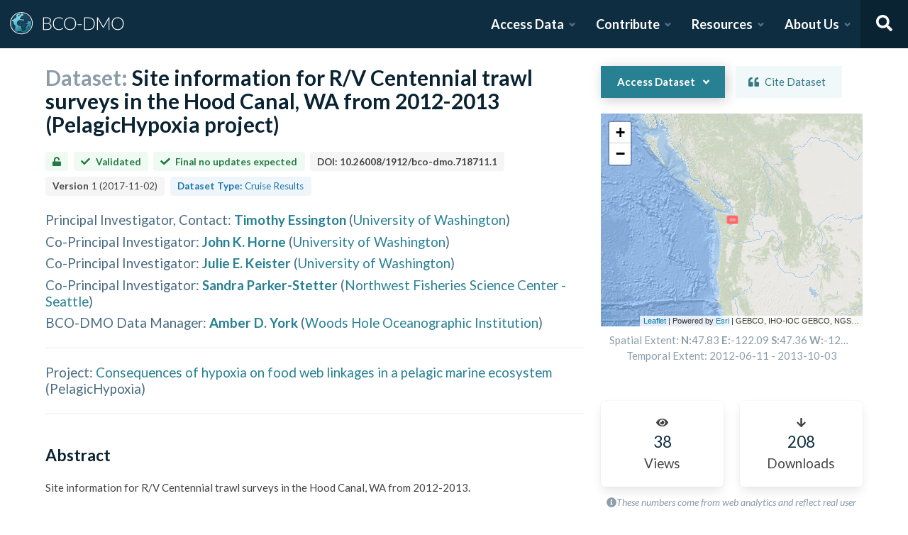

--- FILE ---
content_type: text/html; charset=utf-8
request_url: https://www.bco-dmo.org/dataset/718711
body_size: 21984
content:
<!DOCTYPE html><html lang="en"><head><meta charSet="utf-8"/><meta name="viewport" content="width=device-width, initial-scale=1"/><link rel="stylesheet" href="/_next/static/css/25b5ac988b69c4a6.css" data-precedence="next"/><link rel="stylesheet" href="/_next/static/css/a6f84c82ce130fad.css" data-precedence="next"/><link rel="stylesheet" href="/_next/static/css/f7ce5ed47d891399.css" data-precedence="next"/><link rel="stylesheet" href="/_next/static/css/f07ed7640274cbc5.css" data-precedence="next"/><link rel="preload" as="script" fetchPriority="low" href="/_next/static/chunks/webpack-5382653e40c9a8f3.js"/><script src="/_next/static/chunks/fd9d1056-34d751d67132bf3a.js" async=""></script><script src="/_next/static/chunks/2117-21e2f12718bb9cac.js" async=""></script><script src="/_next/static/chunks/main-app-be3d940aef6bd3eb.js" async=""></script><script src="/_next/static/chunks/e2799680-541c871d8bafd680.js" async=""></script><script src="/_next/static/chunks/4035-187f68ca241c9922.js" async=""></script><script src="/_next/static/chunks/7648-d75ba5d0281a849f.js" async=""></script><script src="/_next/static/chunks/5878-fa6e9cb918178805.js" async=""></script><script src="/_next/static/chunks/2653-025c4acf74a5af6c.js" async=""></script><script src="/_next/static/chunks/7444-45f95fb6f94ba99a.js" async=""></script><script src="/_next/static/chunks/9915-e1bb5e66a3f1de7e.js" async=""></script><script src="/_next/static/chunks/app/layout-a9914bbac58d98e3.js" async=""></script><link rel="preload" href="https://www.googletagmanager.com/gtag/js?id=G-7736ZYQVCG" as="script"/><title>BCO-DMO</title><meta name="description" content="The BCO-DMO resource catalog offers free and open access to publicly funded research products whose field of study are biological and chemical oceanography."/><script src="/_next/static/chunks/polyfills-42372ed130431b0a.js" noModule=""></script></head><body><nav id="header" class="navbar"><div class="navbar-brand"><a class="navbar-item" href="/"><img alt="BCO-DMO Logo" loading="lazy" width="164.033" height="41.25" decoding="async" data-nimg="1" style="color:transparent" src="/BCO-DMO-LogoNew.svg"/></a><a class="navbar-burger burger " role="button" data-target="navbar"><span></span><span></span><span></span></a></div><div id="navbar" class="navbar-menu "><div class="navbar-end"><div id="AccessDataDropdown" class="navbar-item has-dropdown "><a class="navbar-link">Access Data</a><div class="navbar-dropdown"><div class="navbar-dropdown-content"><div class="navbar-dropdown-wrap"><div class="navbar-dropdown-label"><strong><svg aria-hidden="true" focusable="false" data-prefix="fas" data-icon="database" class="svg-inline--fa fa-database fa-w-14 " role="img" xmlns="http://www.w3.org/2000/svg" viewBox="0 0 448 512"><path fill="currentColor" d="M448 73.143v45.714C448 159.143 347.667 192 224 192S0 159.143 0 118.857V73.143C0 32.857 100.333 0 224 0s224 32.857 224 73.143zM448 176v102.857C448 319.143 347.667 352 224 352S0 319.143 0 278.857V176c48.125 33.143 136.208 48.572 224 48.572S399.874 209.143 448 176zm0 160v102.857C448 479.143 347.667 512 224 512S0 479.143 0 438.857V336c48.125 33.143 136.208 48.572 224 48.572S399.874 369.143 448 336z"></path></svg></strong><span>ACCESS DATA</span></div><ul class="menu-list"><li class="is-primary"><a href="/search/dataset"><svg aria-hidden="true" focusable="false" data-prefix="fas" data-icon="search" class="svg-inline--fa fa-search fa-w-16 margin-right-1" role="img" xmlns="http://www.w3.org/2000/svg" viewBox="0 0 512 512"><path fill="currentColor" d="M505 442.7L405.3 343c-4.5-4.5-10.6-7-17-7H372c27.6-35.3 44-79.7 44-128C416 93.1 322.9 0 208 0S0 93.1 0 208s93.1 208 208 208c48.3 0 92.7-16.4 128-44v16.3c0 6.4 2.5 12.5 7 17l99.7 99.7c9.4 9.4 24.6 9.4 33.9 0l28.3-28.3c9.4-9.4 9.4-24.6.1-34zM208 336c-70.7 0-128-57.2-128-128 0-70.7 57.2-128 128-128 70.7 0 128 57.2 128 128 0 70.7-57.2 128-128 128z"></path></svg> <!-- -->Dataset Search</a></li><li><div class="nested dropdown is-hoverable"><div class="dropdown-trigger"><a><svg aria-hidden="true" focusable="false" data-prefix="fas" data-icon="database" class="svg-inline--fa fa-database fa-w-14 margin-right-1" role="img" xmlns="http://www.w3.org/2000/svg" viewBox="0 0 448 512"><path fill="currentColor" d="M448 73.143v45.714C448 159.143 347.667 192 224 192S0 159.143 0 118.857V73.143C0 32.857 100.333 0 224 0s224 32.857 224 73.143zM448 176v102.857C448 319.143 347.667 352 224 352S0 319.143 0 278.857V176c48.125 33.143 136.208 48.572 224 48.572S399.874 209.143 448 176zm0 160v102.857C448 479.143 347.667 512 224 512S0 479.143 0 438.857V336c48.125 33.143 136.208 48.572 224 48.572S399.874 369.143 448 336z"></path></svg> <!-- -->Browse Catalog<!-- --> <svg aria-hidden="true" focusable="false" data-prefix="fas" data-icon="angle-right" class="svg-inline--fa fa-angle-right fa-w-8 " role="img" xmlns="http://www.w3.org/2000/svg" viewBox="0 0 256 512"><path fill="currentColor" d="M224.3 273l-136 136c-9.4 9.4-24.6 9.4-33.9 0l-22.6-22.6c-9.4-9.4-9.4-24.6 0-33.9l96.4-96.4-96.4-96.4c-9.4-9.4-9.4-24.6 0-33.9L54.3 103c9.4-9.4 24.6-9.4 33.9 0l136 136c9.5 9.4 9.5 24.6.1 34z"></path></svg></a></div><div class="dropdown-menu dropdown-menu-long" id="dropdown-menu"><div class="dropdown-content"><a class="dropdown-item" href="/search/dataset">Datasets</a><a class="dropdown-item" href="/search/deployment">Deployments</a><a class="dropdown-item" href="/search/project">Projects</a><a class="dropdown-item" href="/search/program">Programs</a><a class="dropdown-item" href="/search/instrument">Instruments</a><a class="dropdown-item" href="/search/people">People</a><a class="dropdown-item" href="/search/parameter">Parameters</a><a class="dropdown-item" href="/search/award">Awards</a><a class="dropdown-item" href="/search/platform">Platforms</a><a class="dropdown-item" href="/search/publication">Related Publications</a><a class="dropdown-item" href="/search/affiliation">Affiliations</a><a class="dropdown-item" href="/search/funding">Funding</a></div></div></div></li><li class="is-primary"><a href="/how-to/access-and-reuse/database-search"><svg aria-hidden="true" focusable="false" data-prefix="fas" data-icon="info-circle" class="svg-inline--fa fa-info-circle fa-w-16 margin-right-1" role="img" xmlns="http://www.w3.org/2000/svg" viewBox="0 0 512 512"><path fill="currentColor" d="M256 8C119.043 8 8 119.083 8 256c0 136.997 111.043 248 248 248s248-111.003 248-248C504 119.083 392.957 8 256 8zm0 110c23.196 0 42 18.804 42 42s-18.804 42-42 42-42-18.804-42-42 18.804-42 42-42zm56 254c0 6.627-5.373 12-12 12h-88c-6.627 0-12-5.373-12-12v-24c0-6.627 5.373-12 12-12h12v-64h-12c-6.627 0-12-5.373-12-12v-24c0-6.627 5.373-12 12-12h64c6.627 0 12 5.373 12 12v100h12c6.627 0 12 5.373 12 12v24z"></path></svg> <span>Data Access Help</span></a></li></ul></div></div></div></div><div id="ContributeDataDropdown" class="navbar-item has-dropdown "><a class="navbar-link">Contribute</a><div class="navbar-dropdown"><div class="navbar-dropdown-content"><div class="navbar-dropdown-wrap"><div class="navbar-dropdown-label"><strong><svg aria-hidden="true" focusable="false" data-prefix="fas" data-icon="cloud-upload-alt" class="svg-inline--fa fa-cloud-upload-alt fa-w-20 " role="img" xmlns="http://www.w3.org/2000/svg" viewBox="0 0 640 512"><path fill="currentColor" d="M537.6 226.6c4.1-10.7 6.4-22.4 6.4-34.6 0-53-43-96-96-96-19.7 0-38.1 6-53.3 16.2C367 64.2 315.3 32 256 32c-88.4 0-160 71.6-160 160 0 2.7.1 5.4.2 8.1C40.2 219.8 0 273.2 0 336c0 79.5 64.5 144 144 144h368c70.7 0 128-57.3 128-128 0-61.9-44-113.6-102.4-125.4zM393.4 288H328v112c0 8.8-7.2 16-16 16h-48c-8.8 0-16-7.2-16-16V288h-65.4c-14.3 0-21.4-17.2-11.3-27.3l105.4-105.4c6.2-6.2 16.4-6.2 22.6 0l105.4 105.4c10.1 10.1 2.9 27.3-11.3 27.3z"></path></svg></strong><span>SUBMIT DATA</span></div><ul class="menu-list"><li><a href="https://submit.bco-dmo.org/welcome"><svg aria-hidden="true" focusable="false" data-prefix="fas" data-icon="folder-open" class="svg-inline--fa fa-folder-open fa-w-18 margin-right-1" role="img" xmlns="http://www.w3.org/2000/svg" viewBox="0 0 576 512"><path fill="currentColor" d="M572.694 292.093L500.27 416.248A63.997 63.997 0 0 1 444.989 448H45.025c-18.523 0-30.064-20.093-20.731-36.093l72.424-124.155A64 64 0 0 1 152 256h399.964c18.523 0 30.064 20.093 20.73 36.093zM152 224h328v-48c0-26.51-21.49-48-48-48H272l-64-64H48C21.49 64 0 85.49 0 112v278.046l69.077-118.418C86.214 242.25 117.989 224 152 224z"></path></svg>Register Your Project</a></li><li><a href="https://submit.bco-dmo.org/welcome"><svg aria-hidden="true" focusable="false" data-prefix="fas" data-icon="cloud-upload-alt" class="svg-inline--fa fa-cloud-upload-alt fa-w-20 margin-right-1" role="img" xmlns="http://www.w3.org/2000/svg" viewBox="0 0 640 512"><path fill="currentColor" d="M537.6 226.6c4.1-10.7 6.4-22.4 6.4-34.6 0-53-43-96-96-96-19.7 0-38.1 6-53.3 16.2C367 64.2 315.3 32 256 32c-88.4 0-160 71.6-160 160 0 2.7.1 5.4.2 8.1C40.2 219.8 0 273.2 0 336c0 79.5 64.5 144 144 144h368c70.7 0 128-57.3 128-128 0-61.9-44-113.6-102.4-125.4zM393.4 288H328v112c0 8.8-7.2 16-16 16h-48c-8.8 0-16-7.2-16-16V288h-65.4c-14.3 0-21.4-17.2-11.3-27.3l105.4-105.4c6.2-6.2 16.4-6.2 22.6 0l105.4 105.4c10.1 10.1 2.9 27.3-11.3 27.3z"></path></svg>Submit Data<!-- --> </a></li><li class="is-primary"><a href="/how-to/contribute"><span>Contribute Help</span><small>Data Submission Guidelines</small></a></li></ul></div></div></div></div><div id="ResourcesDropdown" class="navbar-item has-dropdown "><a class="navbar-link">Resources</a><div class="navbar-dropdown"><div class="navbar-dropdown-content"><div class="navbar-dropdown-wrap"><div class="navbar-dropdown-label"><strong><svg aria-hidden="true" focusable="false" data-prefix="fas" data-icon="book" class="svg-inline--fa fa-book fa-w-14 " role="img" xmlns="http://www.w3.org/2000/svg" viewBox="0 0 448 512"><path fill="currentColor" d="M448 360V24c0-13.3-10.7-24-24-24H96C43 0 0 43 0 96v320c0 53 43 96 96 96h328c13.3 0 24-10.7 24-24v-16c0-7.5-3.5-14.3-8.9-18.7-4.2-15.4-4.2-59.3 0-74.7 5.4-4.3 8.9-11.1 8.9-18.6zM128 134c0-3.3 2.7-6 6-6h212c3.3 0 6 2.7 6 6v20c0 3.3-2.7 6-6 6H134c-3.3 0-6-2.7-6-6v-20zm0 64c0-3.3 2.7-6 6-6h212c3.3 0 6 2.7 6 6v20c0 3.3-2.7 6-6 6H134c-3.3 0-6-2.7-6-6v-20zm253.4 250H96c-17.7 0-32-14.3-32-32 0-17.6 14.4-32 32-32h285.4c-1.9 17.1-1.9 46.9 0 64z"></path></svg></strong><span>RESOURCES</span></div><ul class="menu-list"><li class="is-primary"><a href="/how-to/prepare/data_management_plan">Data Management Plan</a></li><li class="is-primary"><a href="/how-to/prepare"><span>Prepare</span><small>General and topic specific data guidance</small></a></li><li><a href="/how-to/education-and-training">Education <!-- -->&amp;<!-- --> Training</a></li><li><a href="/how-to/frequently-asked-questions-faqs">FAQs</a></li><li><a href="/how-to">Documentation</a></li></ul></div></div></div></div><div id="AboutDropdown" class="navbar-item has-dropdown "><a class="navbar-link">About Us</a><div class="navbar-dropdown"><div class="navbar-dropdown-content"><div class="navbar-dropdown-wrap"><div class="navbar-dropdown-label"><strong><svg aria-hidden="true" focusable="false" data-prefix="fas" data-icon="info-circle" class="svg-inline--fa fa-info-circle fa-w-16 " role="img" xmlns="http://www.w3.org/2000/svg" viewBox="0 0 512 512"><path fill="currentColor" d="M256 8C119.043 8 8 119.083 8 256c0 136.997 111.043 248 248 248s248-111.003 248-248C504 119.083 392.957 8 256 8zm0 110c23.196 0 42 18.804 42 42s-18.804 42-42 42-42-18.804-42-42 18.804-42 42-42zm56 254c0 6.627-5.373 12-12 12h-88c-6.627 0-12-5.373-12-12v-24c0-6.627 5.373-12 12-12h12v-64h-12c-6.627 0-12-5.373-12-12v-24c0-6.627 5.373-12 12-12h64c6.627 0 12 5.373 12 12v100h12c6.627 0 12 5.373 12 12v24z"></path></svg></strong><span>ABOUT US</span></div><ul class="menu-list"><li><a target="_blank" rel="nopener noreferrer" href="https://blog.bco-dmo.org/">Blog</a></li><li><a href="/about">About BCO-DMO</a></li><li><a href="/team">Meet the Team</a></li><li><a href="/policies">Policies</a></li></ul></div></div></div></div><a class="navbar-item navbar-item-icon toggle-search"><svg aria-hidden="true" focusable="false" data-prefix="fas" data-icon="search" class="svg-inline--fa fa-search fa-w-16 " role="img" xmlns="http://www.w3.org/2000/svg" viewBox="0 0 512 512" style="margin:0 auto"><path fill="currentColor" d="M505 442.7L405.3 343c-4.5-4.5-10.6-7-17-7H372c27.6-35.3 44-79.7 44-128C416 93.1 322.9 0 208 0S0 93.1 0 208s93.1 208 208 208c48.3 0 92.7-16.4 128-44v16.3c0 6.4 2.5 12.5 7 17l99.7 99.7c9.4 9.4 24.6 9.4 33.9 0l28.3-28.3c9.4-9.4 9.4-24.6.1-34zM208 336c-70.7 0-128-57.2-128-128 0-70.7 57.2-128 128-128 70.7 0 128 57.2 128 128 0 70.7-57.2 128-128 128z"></path></svg></a><div class="navbar-search is-hidden"><div class="search-group"><input autofocus="" class="input" type="search" placeholder="Search all of BCO-DMO..." aria-label="Input for searching all of BCO-DMO" value=""/><button class="button is-primary" aria-label="Search all content"><svg aria-hidden="true" focusable="false" data-prefix="fas" data-icon="search" class="svg-inline--fa fa-search fa-w-16 " role="img" xmlns="http://www.w3.org/2000/svg" viewBox="0 0 512 512" style="margin:0 auto"><path fill="currentColor" d="M505 442.7L405.3 343c-4.5-4.5-10.6-7-17-7H372c27.6-35.3 44-79.7 44-128C416 93.1 322.9 0 208 0S0 93.1 0 208s93.1 208 208 208c48.3 0 92.7-16.4 128-44v16.3c0 6.4 2.5 12.5 7 17l99.7 99.7c9.4 9.4 24.6 9.4 33.9 0l28.3-28.3c9.4-9.4 9.4-24.6.1-34zM208 336c-70.7 0-128-57.2-128-128 0-70.7 57.2-128 128-128 70.7 0 128 57.2 128 128 0 70.7-57.2 128-128 128z"></path></svg></button></div></div></div></div></nav><!--$--><style>
          #nprogress {
            pointer-events: none;
          }

          #nprogress .bar {
            background: #278193;

            position: fixed;
            z-index: 1031;
            top: 0;
            left: 0;

            width: 100%;
            height: 4px;
          }

          /* Fancy blur effect */
          #nprogress .peg {
            display: block;
            position: absolute;
            right: 0px;
            width: 100px;
            height: 100%;
            box-shadow: 0 0 10px #278193, 0 0 5px #278193;
            opacity: 1.0;

            -webkit-transform: rotate(3deg) translate(0px, -4px);
                -ms-transform: rotate(3deg) translate(0px, -4px);
                    transform: rotate(3deg) translate(0px, -4px);
          }

          /* Remove these to get rid of the spinner */
          #nprogress .spinner {
            display: block;
            position: fixed;
            z-index: 1031;
            top: 15px;
            right: 15px;
          }

          #nprogress .spinner-icon {
            width: 18px;
            height: 18px;
            box-sizing: border-box;

            border: solid 2px transparent;
            border-top-color: #278193;
            border-left-color: #278193;
            border-radius: 50%;

            -webkit-animation: nprogress-spinner 400ms linear infinite;
                    animation: nprogress-spinner 400ms linear infinite;
          }

          .nprogress-custom-parent {
            overflow: hidden;
            position: relative;
          }

          .nprogress-custom-parent #nprogress .spinner,
          .nprogress-custom-parent #nprogress .bar {
            position: absolute;
          }

          @-webkit-keyframes nprogress-spinner {
            0%   { -webkit-transform: rotate(0deg); }
            100% { -webkit-transform: rotate(360deg); }
          }
          @keyframes nprogress-spinner {
            0%   { transform: rotate(0deg); }
            100% { transform: rotate(360deg); }
          }
        </style><!--/$--><div id="body"><!--$--> <!--/$--><div id="bodyLoading" style="display:none"><div class="page-loader-wrapper"><span class="loader is-size-5"></span><div class="fade-in-text-wrapper is-size-4"><span class="fade-in-text fade-in-text-1-5">Loading...</span><span class="fade-in-text fade-in-text-5-10">Still loading...</span><span class="fade-in-text fade-in-text-10">Hang on... This is taking longer than expected!</span></div></div></div><div id="bodyContent"><!--$--><!--$--><!--$?--><template id="B:0"></template><div class="page-loader-wrapper"><span class="loader is-size-5"></span><div class="fade-in-text-wrapper is-size-4"><span class="fade-in-text fade-in-text-1-5">Loading...</span><span class="fade-in-text fade-in-text-5-10">Still loading...</span><span class="fade-in-text fade-in-text-10">Hang on... This is taking longer than expected!</span></div></div><!--/$--><!--/$--><!--/$--></div></div><footer id="footer" class="footer"><div class="container"><div class="columns"><div class="column"><h4>Access Data</h4><ul><li><a href="/search/dataset">Dataset Search</a></li><li><a href="/search/dataset">Browse all Data</a></li><li><a href="/how-to/access-and-reuse/database-search">Access Data Help</a></li><li><a href="/how-to/access-and-reuse/bco-dmo-api">BCO-DMO API</a></li></ul></div><div class="column"><h4>Submit Data</h4><ul><li><a href="https://submit.bco-dmo.org/welcome">Submit Data</a></li><li><a href="https://submit.bco-dmo.org/welcome">Register your Project</a></li><li><a href="/how-to/prepare">Prepare</a></li><li><a href="/how-to/contribute">Submission Help</a></li></ul></div><div class="column"><h4>About Us</h4><ul><li><a href="/about">About BCO-DMO</a></li><li><a href="/team">Meet the Team</a></li><li><a href="/policies">Policies</a></li><li><a href="/products">Products</a></li></ul></div><div class="column"><h4>Resources</h4><ul><li><a href="/how-to/education-and-training">Education &amp; Training</a></li><li><a href="/how-to">Documentation</a></li><li><a href="/how-to/frequently-asked-questions-faqs">FAQs</a></li></ul></div></div></div></footer><div class="footer-bar"><div class="container"><div class="columns"><div class="column"><img alt="NSF Logo" loading="lazy" width="60" height="60" decoding="async" data-nimg="1" style="color:transparent" srcSet="/_next/image?url=%2FNSF-Logo.png&amp;w=64&amp;q=75 1x, /_next/image?url=%2FNSF-Logo.png&amp;w=128&amp;q=75 2x" src="/_next/image?url=%2FNSF-Logo.png&amp;w=128&amp;q=75"/><span>©2020 Biological and Chemical Oceanography Data Management Office.<br/>Funded by the U.S. National Science Foundation</span></div></div></div></div><script src="/_next/static/chunks/webpack-5382653e40c9a8f3.js" async=""></script><script>(self.__next_f=self.__next_f||[]).push([0]);self.__next_f.push([2,null])</script><script>self.__next_f.push([1,"1:HL[\"/_next/static/css/25b5ac988b69c4a6.css\",\"style\"]\n2:HL[\"/_next/static/css/a6f84c82ce130fad.css\",\"style\"]\n3:HL[\"/_next/static/css/f7ce5ed47d891399.css\",\"style\"]\n4:HL[\"/_next/static/css/f07ed7640274cbc5.css\",\"style\"]\n"])</script><script>self.__next_f.push([1,"5:I[12846,[],\"\"]\n8:I[4707,[],\"\"]\na:I[36423,[],\"\"]\nd:I[61060,[],\"\"]\n9:[\"id\",\"718711\",\"d\"]\ne:[]\n"])</script><script>self.__next_f.push([1,"0:[\"$\",\"$L5\",null,{\"buildId\":\"-6eCwSMct5kzxKXPzfvwT\",\"assetPrefix\":\"\",\"urlParts\":[\"\",\"dataset\",\"718711\"],\"initialTree\":[\"\",{\"children\":[\"dataset\",{\"children\":[[\"id\",\"718711\",\"d\"],{\"children\":[\"__PAGE__\",{}]}]}]},\"$undefined\",\"$undefined\",true],\"initialSeedData\":[\"\",{\"children\":[\"dataset\",{\"children\":[[\"id\",\"718711\",\"d\"],{\"children\":[\"__PAGE__\",{},[[\"$L6\",\"$L7\",null],null],null]},[null,[\"$\",\"$L8\",null,{\"parallelRouterKey\":\"children\",\"segmentPath\":[\"children\",\"dataset\",\"children\",\"$9\",\"children\"],\"error\":\"$undefined\",\"errorStyles\":\"$undefined\",\"errorScripts\":\"$undefined\",\"template\":[\"$\",\"$La\",null,{}],\"templateStyles\":\"$undefined\",\"templateScripts\":\"$undefined\",\"notFound\":\"$undefined\",\"notFoundStyles\":\"$undefined\"}]],[[\"$\",\"div\",null,{\"className\":\"page-loader-wrapper\",\"children\":[[\"$\",\"span\",null,{\"className\":\"loader is-size-5\"}],[\"$\",\"div\",null,{\"className\":\"fade-in-text-wrapper is-size-4\",\"children\":[[\"$\",\"span\",null,{\"className\":\"fade-in-text fade-in-text-1-5\",\"children\":\"Loading...\"}],[\"$\",\"span\",null,{\"className\":\"fade-in-text fade-in-text-5-10\",\"children\":\"Still loading...\"}],[\"$\",\"span\",null,{\"className\":\"fade-in-text fade-in-text-10\",\"children\":\"Hang on... This is taking longer than expected!\"}]]}]]}],[],[]]]},[null,[\"$\",\"$L8\",null,{\"parallelRouterKey\":\"children\",\"segmentPath\":[\"children\",\"dataset\",\"children\"],\"error\":\"$undefined\",\"errorStyles\":\"$undefined\",\"errorScripts\":\"$undefined\",\"template\":[\"$\",\"$La\",null,{}],\"templateStyles\":\"$undefined\",\"templateScripts\":\"$undefined\",\"notFound\":\"$undefined\",\"notFoundStyles\":\"$undefined\"}]],[[\"$\",\"div\",null,{\"className\":\"page-loader-wrapper\",\"children\":[[\"$\",\"span\",null,{\"className\":\"loader is-size-5\"}],[\"$\",\"div\",null,{\"className\":\"fade-in-text-wrapper is-size-4\",\"children\":[[\"$\",\"span\",null,{\"className\":\"fade-in-text fade-in-text-1-5\",\"children\":\"Loading...\"}],[\"$\",\"span\",null,{\"className\":\"fade-in-text fade-in-text-5-10\",\"children\":\"Still loading...\"}],[\"$\",\"span\",null,{\"className\":\"fade-in-text fade-in-text-10\",\"children\":\"Hang on... This is taking longer than expected!\"}]]}]]}],[],[]]]},[[[[\"$\",\"link\",\"0\",{\"rel\":\"stylesheet\",\"href\":\"/_next/static/css/25b5ac988b69c4a6.css\",\"precedence\":\"next\",\"crossOrigin\":\"$undefined\"}],[\"$\",\"link\",\"1\",{\"rel\":\"stylesheet\",\"href\":\"/_next/static/css/a6f84c82ce130fad.css\",\"precedence\":\"next\",\"crossOrigin\":\"$undefined\"}],[\"$\",\"link\",\"2\",{\"rel\":\"stylesheet\",\"href\":\"/_next/static/css/f7ce5ed47d891399.css\",\"precedence\":\"next\",\"crossOrigin\":\"$undefined\"}],[\"$\",\"link\",\"3\",{\"rel\":\"stylesheet\",\"href\":\"/_next/static/css/f07ed7640274cbc5.css\",\"precedence\":\"next\",\"crossOrigin\":\"$undefined\"}]],\"$Lb\"],null],[[\"$\",\"div\",null,{\"className\":\"page-loader-wrapper\",\"children\":[[\"$\",\"span\",null,{\"className\":\"loader is-size-5\"}],[\"$\",\"div\",null,{\"className\":\"fade-in-text-wrapper is-size-4\",\"children\":[[\"$\",\"span\",null,{\"className\":\"fade-in-text fade-in-text-1-5\",\"children\":\"Loading...\"}],[\"$\",\"span\",null,{\"className\":\"fade-in-text fade-in-text-5-10\",\"children\":\"Still loading...\"}],[\"$\",\"span\",null,{\"className\":\"fade-in-text fade-in-text-10\",\"children\":\"Hang on... This is taking longer than expected!\"}]]}]]}],[],[]]],\"couldBeIntercepted\":false,\"initialHead\":[null,\"$Lc\"],\"globalErrorComponent\":\"$d\",\"missingSlots\":\"$We\"}]\n"])</script><script>self.__next_f.push([1,"c:[[\"$\",\"meta\",\"0\",{\"name\":\"viewport\",\"content\":\"width=device-width, initial-scale=1\"}],[\"$\",\"meta\",\"1\",{\"charSet\":\"utf-8\"}],[\"$\",\"title\",\"2\",{\"children\":\"BCO-DMO\"}],[\"$\",\"meta\",\"3\",{\"name\":\"description\",\"content\":\"The BCO-DMO resource catalog offers free and open access to publicly funded research products whose field of study are biological and chemical oceanography.\"}]]\n6:null\n"])</script><script>self.__next_f.push([1,"f:I[88291,[\"4439\",\"static/chunks/e2799680-541c871d8bafd680.js\",\"4035\",\"static/chunks/4035-187f68ca241c9922.js\",\"7648\",\"static/chunks/7648-d75ba5d0281a849f.js\",\"5878\",\"static/chunks/5878-fa6e9cb918178805.js\",\"2653\",\"static/chunks/2653-025c4acf74a5af6c.js\",\"7444\",\"static/chunks/7444-45f95fb6f94ba99a.js\",\"9915\",\"static/chunks/9915-e1bb5e66a3f1de7e.js\",\"3185\",\"static/chunks/app/layout-a9914bbac58d98e3.js\"],\"Analytics\"]\n10:I[78075,[\"4439\",\"static/chunks/e2799680-541c871d8bafd680.js\",\"4035\",\"static/chunks/4035-187f68ca241c9922.js\",\"7648\",\"static/chunks/7648-d75ba5d0281a849f.js\",\"5878\",\"static/chunks/5878-fa6e9cb918178805.js\",\"2653\",\"static/chunks/2653-025c4acf74a5af6c.js\",\"7444\",\"static/chunks/7444-45f95fb6f94ba99a.js\",\"9915\",\"static/chunks/9915-e1bb5e66a3f1de7e.js\",\"3185\",\"static/chunks/app/layout-a9914bbac58d98e3.js\"],\"default\"]\n11:I[14888,[\"4439\",\"static/chunks/e2799680-541c871d8bafd680.js\",\"4035\",\"static/chunks/4035-187f68ca241c9922.js\",\"7648\",\"static/chunks/7648-d75ba5d0281a849f.js\",\"5878\",\"static/chunks/5878-fa6e9cb918178805.js\",\"2653\",\"static/chunks/2653-025c4acf74a5af6c.js\",\"7444\",\"static/chunks/7444-45f95fb6f94ba99a.js\",\"9915\",\"static/chunks/9915-e1bb5e66a3f1de7e.js\",\"3185\",\"static/chunks/app/layout-a9914bbac58d98e3.js\"],\"GoogleAnalytics\"]\nb:[\"$\",\"html\",null,{\"lang\":\"en\",\"children\":[[\"$\",\"body\",null,{\"children\":[[\"$\",\"$Lf\",null,{}],[\"$\",\"$L10\",null,{\"user\":{\"expires_at\":0,\"orcid\":\"\",\"name\":\"\",\"safeList\":false,\"error\":\"Missing user cookie.\"},\"alerts\":[],\"children\":[\"$\",\"$L8\",null,{\"parallelRouterKey\":\"children\",\"segmentPath\":[\"children\"],\"error\":\"$undefined\",\"errorStyles\":\"$undefined\",\"errorScripts\":\"$undefined\",\"template\":[\"$\",\"$La\",null,{}],\"templateStyles\":\"$undefined\",\"templateScripts\":\"$undefined\",\"notFound\":[[\"$\",\"title\",null,{\"children\":\"404: This page could not be found.\"}],[\"$\",\"div\",null,{\"style\":{\"fontFamily\":\"system-ui,\\\"Segoe UI\\\",Roboto,Helvetica,Arial,sans-serif,\\\"Apple Color Emoji\\\",\\\"Segoe UI Emoji\\\"\",\"height\":\"100vh\",\"textAlign\":\"center\",\"display\":\"flex\",\"flexDirection\":\"column\",\"alignItems\":\""])</script><script>self.__next_f.push([1,"center\",\"justifyContent\":\"center\"},\"children\":[\"$\",\"div\",null,{\"children\":[[\"$\",\"style\",null,{\"dangerouslySetInnerHTML\":{\"__html\":\"body{color:#000;background:#fff;margin:0}.next-error-h1{border-right:1px solid rgba(0,0,0,.3)}@media (prefers-color-scheme:dark){body{color:#fff;background:#000}.next-error-h1{border-right:1px solid rgba(255,255,255,.3)}}\"}}],[\"$\",\"h1\",null,{\"className\":\"next-error-h1\",\"style\":{\"display\":\"inline-block\",\"margin\":\"0 20px 0 0\",\"padding\":\"0 23px 0 0\",\"fontSize\":24,\"fontWeight\":500,\"verticalAlign\":\"top\",\"lineHeight\":\"49px\"},\"children\":\"404\"}],[\"$\",\"div\",null,{\"style\":{\"display\":\"inline-block\"},\"children\":[\"$\",\"h2\",null,{\"style\":{\"fontSize\":14,\"fontWeight\":400,\"lineHeight\":\"49px\",\"margin\":0},\"children\":\"This page could not be found.\"}]}]]}]}]],\"notFoundStyles\":[]}]}]]}],[\"$\",\"$L11\",null,{\"gaId\":\"G-7736ZYQVCG\"}]]}]\n"])</script><script>self.__next_f.push([1,"12:I[53401,[\"4439\",\"static/chunks/e2799680-541c871d8bafd680.js\",\"4035\",\"static/chunks/4035-187f68ca241c9922.js\",\"1519\",\"static/chunks/1519-241ea71dbbd97a4d.js\",\"9110\",\"static/chunks/9110-d6c4c433ca4266da.js\",\"5878\",\"static/chunks/5878-fa6e9cb918178805.js\",\"1550\",\"static/chunks/1550-8318b8d72f91aa2e.js\",\"3401\",\"static/chunks/3401-df0133de2d54d87f.js\",\"5936\",\"static/chunks/app/dataset/%5Bid%5D/page-e0dae06a2b82a69a.js\"],\"default\"]\n13:T9ed,"])</script><script>self.__next_f.push([1,"Description from NSF award abstract:\nLow dissolved oxygen (hypoxia) is one of the most pronounced, pervasive, and significant disturbances in marine ecosystems. Yet, our understanding of the ecological impacts of hypoxia on pelagic food webs is incomplete because of our limited knowledge of how organism responses to hypoxia affect critical ecosystem processes. In pelagic food webs, distribution shifts of mesozooplankton and their predators may affect predator-prey overlap and dictate energy flow up food webs. Similarly, hypoxia may induce shifts in zooplankton community composition towards species that impede energy flow to planktivorous fish. However, compensatory responses by species and communities might negate these effects, maintaining trophic coupling and sustaining productivity of upper trophic level species. The PIs propose to answer the question \"Does hypoxia affect energy flow from mesozooplankton to pelagic fish?\" They approach this question with a nested framework of hypotheses that considers two sets of processes alternatively responsible for either changes or maintenance of pelagic ecosystem energy flows. They will conduct their study in the Hood Canal, WA. Unlike most hypoxia-impacted estuaries, hypoxic regions of Hood Canal are in close proximity to sites that are not affected. This makes it logistically easier to conduct a comparative study and reduces the number of potential confounding factors when comparing areas that are far apart.\nImproved understanding of how hypoxia impacts marine ecosystems will benefit the practical application of ecosystem-based management (EBM) in coastal and estuarine ecosystems. Effective application of EBM requires that the impacts of human activities are well understood and that ecological effects can be tracked using indicators. This project will contribute to both of these needs. The PIs will share their findings on local and national levels with Federal, State, Tribal, and County biologists. To increase exposure of science to underrepresented groups, the PIs also will provide Native American youth with opportunities to participate in field collections and laboratory processing through summer internships. The PIs will collaborate with the NSF-funded Pacific Northwest Louis Stokes Alliance for Minority Participation and tribes from the Hood Canal region to recruit and mentor students for potential careers in marine science. This project will support several undergraduate researchers, two Ph.D. students, a post-doc, and two early-career scientists."])</script><script>self.__next_f.push([1,"14:T33cd,"])</script><script>self.__next_f.push([1,"{\"@context\":{\"@vocab\":\"https://schema.org/\",\"spdx\":\"http://spdx.org/rdf/terms#\"},\"@id\":\"https://www.bco-dmo.org/dataset/718711\",\"url\":\"https://www.bco-dmo.org/dataset/718711\",\"@type\":\"Dataset\",\"name\":\"Site information for R/V Centennial trawl surveys in the Hood Canal, WA from 2012-2013 (PelagicHypoxia project)\",\"alternateName\":\"Trawl survey: site information\",\"abstract\":\"Site information for R/V Centennial trawl surveys in the Hood Canal, WA from 2012-2013. \",\"description\":\"\u003cp\u003eThis dataset contains site information for\u0026nbsp;R/V Centennial trawl surveys in the Hood Canal, WA from 2012-2013.\u003c/p\u003e\\r\\n\",\"isAccessibleForFree\":true,\"sameAs\":[\"https://doi.org/10.26008/1912/bco-dmo.718711.1\"],\"identifier\":{\"@type\":\"PropertyValue\",\"@id\":\"https://doi.org/10.26008/1912/bco-dmo.718711.1\",\"propertyID\":\"https://registry.identifiers.org/registry/doi\",\"value\":\"doi:10.26008/1912/bco-dmo.718711.1\",\"url\":\"https://doi.org/10.26008/1912/bco-dmo.718711.1\"},\"datePublished\":\"2017-11-02\",\"keywords\":\"oceans\",\"creator\":{\"@list\":[{\"@type\":\"Person\",\"name\":\"Timothy Essington\",\"url\":\"https://www.bco-dmo.org/person/557506\"},{\"@type\":\"Person\",\"name\":\"John K. Horne\",\"url\":\"https://www.bco-dmo.org/person/557509\"},{\"@type\":\"Person\",\"name\":\"Julie E. Keister\",\"url\":\"https://www.bco-dmo.org/person/51330\",\"identifier\":{\"@id\":\"https://orcid.org/0000-0002-9385-5889\",\"@type\":\"PropertyValue\",\"propertyID\":\"https://registry.identifiers.org/registry/orcid\",\"value\":\"orcid:0000-0002-9385-5889\",\"url\":\"https://orcid.org/0000-0002-9385-5889\"}},{\"@type\":\"Person\",\"name\":\"Sandra Parker-Stetter\",\"url\":\"https://www.bco-dmo.org/person/557511\"}]},\"version\":\"1\",\"license\":[\"https://creativecommons.org/licenses/by/4.0/\",\"https://spdx.org/licenses/CC-BY-4.0\"],\"temporalCoverage\":\"2012-06-11/2013-10-03\",\"spatialCoverage\":{\"@type\":\"Place\",\"geo\":{\"@type\":\"GeoShape\",\"box\":\"47.3626 -123.1324 47.8299 -122.0915\",\"polygon\":\"47.3626,-123.1324 47.8299,-123.1324 47.8299,-122.0915 47.3626,-122.0915 47.3626,-123.1324\"},\"additionalProperty\":[{\"@id\":\"http://www.opengis.net/def/crs/OGC/1.3/CRS84\",\"@type\":\"PropertyValue\",\"propertyID\":\"http://dbpedia.org/resource/Spatial_reference_system\",\"name\":\"Spatial Reference System\",\"value\":\"http://www.opengis.net/def/crs/OGC/1.3/CRS84\"},{\"@type\":\"PropertyValue\",\"additionalType\":\"http://www.wikidata.org/entity/Q4018860\",\"propertyID\":\"WKT\",\"name\":\"Well-Known Text\",\"value\":\"POLYGON ((-123.1324 47.3626, -122.0915 47.3626, -122.0915 47.8299, -123.1324 47.8299, -123.1324 47.3626))\"}]},\"publisher\":{\"@id\":\"https://www.bco-dmo.org\",\"@type\":\"Organization\",\"name\":\"Biological and Chemical Data Management Office\",\"alternateName\":\"BCO-DMO\",\"url\":\"https://www.bco-dmo.org\",\"sameAs\":\"http://www.re3data.org/repository/r3d100000012\"},\"provider\":{\"@id\":\"https://www.bco-dmo.org\"},\"includedInDataCatalog\":{\"@id\":\"https://www.bco-dmo.org/search/dataset\"},\"producer\":[{\"@type\":\"ResearchProject\",\"name\":\"Consequences of hypoxia on food web linkages in a pelagic marine ecosystem\",\"alternateName\":\"PelagicHypoxia\",\"description\":\"Description from NSF award abstract:\\nLow dissolved oxygen (hypoxia) is one of the most pronounced, pervasive, and significant disturbances in marine ecosystems. Yet, our understanding of the ecological impacts of hypoxia on pelagic food webs is incomplete because of our limited knowledge of how organism responses to hypoxia affect critical ecosystem processes. In pelagic food webs, distribution shifts of mesozooplankton and their predators may affect predator-prey overlap and dictate energy flow up food webs. Similarly, hypoxia may induce shifts in zooplankton community composition towards species that impede energy flow to planktivorous fish. However, compensatory responses by species and communities might negate these effects, maintaining trophic coupling and sustaining productivity of upper trophic level species. The PIs propose to answer the question \\\"Does hypoxia affect energy flow from mesozooplankton to pelagic fish?\\\" They approach this question with a nested framework of hypotheses that considers two sets of processes alternatively responsible for either changes or maintenance of pelagic ecosystem energy flows. They will conduct their study in the Hood Canal, WA. Unlike most hypoxia-impacted estuaries, hypoxic regions of Hood Canal are in close proximity to sites that are not affected. This makes it logistically easier to conduct a comparative study and reduces the number of potential confounding factors when comparing areas that are far apart.\\nImproved understanding of how hypoxia impacts marine ecosystems will benefit the practical application of ecosystem-based management (EBM) in coastal and estuarine ecosystems. Effective application of EBM requires that the impacts of human activities are well understood and that ecological effects can be tracked using indicators. This project will contribute to both of these needs. The PIs will share their findings on local and national levels with Federal, State, Tribal, and County biologists. To increase exposure of science to underrepresented groups, the PIs also will provide Native American youth with opportunities to participate in field collections and laboratory processing through summer internships. The PIs will collaborate with the NSF-funded Pacific Northwest Louis Stokes Alliance for Minority Participation and tribes from the Hood Canal region to recruit and mentor students for potential careers in marine science. This project will support several undergraduate researchers, two Ph.D. students, a post-doc, and two early-career scientists.\\n\",\"url\":\"https://www.bco-dmo.org/project/557504\"}],\"distribution\":[{\"@type\":\"DataDownload\",\"contentUrl\":\"https://datadocs.bco-dmo.org/file/qAAoq7qFz1XLK5/SiteData.csv\",\"encodingFormat\":\"text/csv\",\"contentSize\":\"1.02 KB\",\"creativeWorkStatus\":\"In Review\"}],\"subjectOf\":[{\"@type\":\"DataDownload\",\"name\":\"ISO 19115-2 (NOAA Profile)\",\"contentUrl\":\"https://www.bco-dmo.org/dataset/718711/iso\",\"encodingFormat\":[\"http://www.isotc211.org/2005/gmd-noaa\",\"application/xml\"],\"encodesCreativeWork\":\"https://www.bco-dmo.org/dataset/718711\",\"creativeWorkStatus\":\"In Review\",\"about\":\"https://www.bco-dmo.org/dataset/718711\"}],\"measurementTechnique\":[\"GPS receiver\",\"Midwater Trawl\",\"Water Depth Logger\"],\"variableMeasured\":[{\"@type\":\"PropertyValue\",\"name\":\"Site\",\"description\":\"\u003cp\u003eSite Code (A-D)\u003c/p\u003e\",\"unitText\":\"unitless\",\"alternateName\":\"site\",\"disambiguatingDescription\":\"\u003cp\u003eSampling site identification.\u003c/p\u003e\\n\"},{\"@type\":\"PropertyValue\",\"name\":\"Name\",\"description\":\"\u003cp\u003eName of site\u003c/p\u003e\",\"unitText\":\"unitless\",\"alternateName\":\"site_descrip\",\"disambiguatingDescription\":\"\u003cp\u003eDescription or characteristics of a sampling site\u003c/p\u003e\\n\"},{\"@type\":\"PropertyValue\",\"name\":\"NW_Lat\",\"description\":\"\u003cp\u003eLatitude of northwest boundary\u003c/p\u003e\",\"unitText\":\"degrees minutes\",\"propertyID\":\"http://vocab.nerc.ac.uk/collection/P09/current/LATX/\",\"alternateName\":\"latitude\",\"disambiguatingDescription\":\"\u003cp\u003elatitude, in decimal degrees, North is positive, negative denotes South; Reported in some datasets as degrees, minutes\u003c/p\u003e\\n\"},{\"@type\":\"PropertyValue\",\"name\":\"SW_Lat\",\"description\":\"\u003cp\u003eLatitude of southwest boundary\u003c/p\u003e\",\"unitText\":\"degrees minutes\",\"propertyID\":\"http://vocab.nerc.ac.uk/collection/P09/current/LATX/\",\"alternateName\":\"latitude\",\"disambiguatingDescription\":\"\u003cp\u003elatitude, in decimal degrees, North is positive, negative denotes South; Reported in some datasets as degrees, minutes\u003c/p\u003e\\n\"},{\"@type\":\"PropertyValue\",\"name\":\"SE_Lat\",\"description\":\"\u003cp\u003eLatitude of southeast boundary\u003c/p\u003e\",\"unitText\":\"degrees minutes\",\"propertyID\":\"http://vocab.nerc.ac.uk/collection/P09/current/LATX/\",\"alternateName\":\"latitude\",\"disambiguatingDescription\":\"\u003cp\u003elatitude, in decimal degrees, North is positive, negative denotes South; Reported in some datasets as degrees, minutes\u003c/p\u003e\\n\"},{\"@type\":\"PropertyValue\",\"name\":\"NE_Lat\",\"description\":\"\u003cp\u003eLatitude of northeast boundary\u003c/p\u003e\",\"unitText\":\"degrees minutes\",\"propertyID\":\"http://vocab.nerc.ac.uk/collection/P09/current/LATX/\",\"alternateName\":\"latitude\",\"disambiguatingDescription\":\"\u003cp\u003elatitude, in decimal degrees, North is positive, negative denotes South; Reported in some datasets as degrees, minutes\u003c/p\u003e\\n\"},{\"@type\":\"PropertyValue\",\"name\":\"NW_Long\",\"description\":\"\u003cp\u003eLongitude of northwest boundary\u003c/p\u003e\",\"unitText\":\"degrees minutes\",\"propertyID\":\"http://vocab.nerc.ac.uk/collection/P09/current/LONX/ \",\"alternateName\":\"longitude\",\"disambiguatingDescription\":\"\u003cp\u003elongitude, in decimal degrees, East is positive, negative denotes West; Reported in some datsets as degrees, minutes\u003c/p\u003e\\n\"},{\"@type\":\"PropertyValue\",\"name\":\"SW_Long\",\"description\":\"\u003cp\u003eLongitude of southwest boundary\u003c/p\u003e\",\"unitText\":\"degrees minutes\",\"propertyID\":\"http://vocab.nerc.ac.uk/collection/P09/current/LONX/ \",\"alternateName\":\"longitude\",\"disambiguatingDescription\":\"\u003cp\u003elongitude, in decimal degrees, East is positive, negative denotes West; Reported in some datsets as degrees, minutes\u003c/p\u003e\\n\"},{\"@type\":\"PropertyValue\",\"name\":\"SE_Long\",\"description\":\"\u003cp\u003eLongitude of southeast boundary\u003c/p\u003e\",\"unitText\":\"degrees minutes\",\"propertyID\":\"http://vocab.nerc.ac.uk/collection/P09/current/LONX/ \",\"alternateName\":\"longitude\",\"disambiguatingDescription\":\"\u003cp\u003elongitude, in decimal degrees, East is positive, negative denotes West; Reported in some datsets as degrees, minutes\u003c/p\u003e\\n\"},{\"@type\":\"PropertyValue\",\"name\":\"NE_Long\",\"description\":\"\u003cp\u003eLongitude of northeast boundary\u003c/p\u003e\",\"unitText\":\"degrees minutes\",\"propertyID\":\"http://vocab.nerc.ac.uk/collection/P09/current/LONX/ \",\"alternateName\":\"longitude\",\"disambiguatingDescription\":\"\u003cp\u003elongitude, in decimal degrees, East is positive, negative denotes West; Reported in some datsets as degrees, minutes\u003c/p\u003e\\n\"},{\"@type\":\"PropertyValue\",\"name\":\"NW_Lat_dd\",\"description\":\"\u003cp\u003eLatitude of northwest boundary\u003c/p\u003e\",\"unitText\":\"decimal degrees\",\"propertyID\":\"http://vocab.nerc.ac.uk/collection/P09/current/LATX/\",\"alternateName\":\"latitude\",\"disambiguatingDescription\":\"\u003cp\u003elatitude, in decimal degrees, North is positive, negative denotes South; Reported in some datasets as degrees, minutes\u003c/p\u003e\\n\"},{\"@type\":\"PropertyValue\",\"name\":\"SW_Lat_dd\",\"description\":\"\u003cp\u003eLatitude of southwest boundary\u003c/p\u003e\",\"unitText\":\"decimal degrees\",\"propertyID\":\"http://vocab.nerc.ac.uk/collection/P09/current/LATX/\",\"alternateName\":\"latitude\",\"disambiguatingDescription\":\"\u003cp\u003elatitude, in decimal degrees, North is positive, negative denotes South; Reported in some datasets as degrees, minutes\u003c/p\u003e\\n\"},{\"@type\":\"PropertyValue\",\"name\":\"SE_Lat_dd\",\"description\":\"\u003cp\u003eLatitude of southeast boundary\u003c/p\u003e\",\"unitText\":\"decimal degrees\",\"propertyID\":\"http://vocab.nerc.ac.uk/collection/P09/current/LATX/\",\"alternateName\":\"latitude\",\"disambiguatingDescription\":\"\u003cp\u003elatitude, in decimal degrees, North is positive, negative denotes South; Reported in some datasets as degrees, minutes\u003c/p\u003e\\n\"},{\"@type\":\"PropertyValue\",\"name\":\"NE_Lat_dd\",\"description\":\"\u003cp\u003eLatitude of northeast boundary\u003c/p\u003e\",\"unitText\":\"decimal degrees\",\"propertyID\":\"http://vocab.nerc.ac.uk/collection/P09/current/LATX/\",\"alternateName\":\"latitude\",\"disambiguatingDescription\":\"\u003cp\u003elatitude, in decimal degrees, North is positive, negative denotes South; Reported in some datasets as degrees, minutes\u003c/p\u003e\\n\"},{\"@type\":\"PropertyValue\",\"name\":\"NW_Long_dd\",\"description\":\"\u003cp\u003eLongitude of northwest boundary\u003c/p\u003e\",\"unitText\":\"decimal degrees\",\"propertyID\":\"http://vocab.nerc.ac.uk/collection/P09/current/LONX/ \",\"alternateName\":\"longitude\",\"disambiguatingDescription\":\"\u003cp\u003elongitude, in decimal degrees, East is positive, negative denotes West; Reported in some datsets as degrees, minutes\u003c/p\u003e\\n\"},{\"@type\":\"PropertyValue\",\"name\":\"SW_Long_dd\",\"description\":\"\u003cp\u003eLongitude of southwest boundary\u003c/p\u003e\",\"unitText\":\"decimal degrees\",\"propertyID\":\"http://vocab.nerc.ac.uk/collection/P09/current/LONX/ \",\"alternateName\":\"longitude\",\"disambiguatingDescription\":\"\u003cp\u003elongitude, in decimal degrees, East is positive, negative denotes West; Reported in some datsets as degrees, minutes\u003c/p\u003e\\n\"},{\"@type\":\"PropertyValue\",\"name\":\"SE_Long_dd\",\"description\":\"\u003cp\u003eLongitude of southeast boundary\u003c/p\u003e\",\"unitText\":\"decimal degrees\",\"propertyID\":\"http://vocab.nerc.ac.uk/collection/P09/current/LONX/ \",\"alternateName\":\"longitude\",\"disambiguatingDescription\":\"\u003cp\u003elongitude, in decimal degrees, East is positive, negative denotes West; Reported in some datsets as degrees, minutes\u003c/p\u003e\\n\"},{\"@type\":\"PropertyValue\",\"name\":\"NE_Long_dd\",\"description\":\"\u003cp\u003eLongitude of northeast boundary\u003c/p\u003e\",\"unitText\":\"decimal degrees\",\"propertyID\":\"http://vocab.nerc.ac.uk/collection/P09/current/LONX/ \",\"alternateName\":\"longitude\",\"disambiguatingDescription\":\"\u003cp\u003elongitude, in decimal degrees, East is positive, negative denotes West; Reported in some datsets as degrees, minutes\u003c/p\u003e\\n\"}],\"funding\":[{\"@type\":\"MonetaryGrant\",\"url\":\"https://www.bco-dmo.org/award/557503\",\"name\":\"OCE-1154648\",\"funder\":{\"@type\":\"FundingAgency\",\"name\":\"NSF Division of Ocean Sciences\",\"identifier\":{\"@id\":\"https://doi.org/10.13039/100000141\",\"@type\":\"PropertyValue\",\"propertyID\":\"https://registry.identifiers.org/registry/doi\",\"value\":\"doi:10.13039/100000141\",\"url\":\"https://doi.org/10.13039/100000141\"},\"alternateName\":\"NSF OCE\"},\"sameAs\":\"https://www.nsf.gov/awardsearch/show-award?AWD_ID=1154648\"}]}"])</script><script>self.__next_f.push([1,"7:[\"$\",\"$L12\",null,{\"dataset\":{\"_id\":\"718711\",\"description\":\"\u003cp\u003eThis dataset contains site information for R/V Centennial trawl surveys in the Hood Canal, WA from 2012-2013.\u003c/p\u003e\\n\",\"problem\":\"\",\"acquisition\":\"\u003cp\u003eSamples sites were chosen to include southern reaches (Union, Hoodsport) where low dissolved oxygen was common and paired sites to each (Dabob, Duckabush) that shared similar bathymetric profiles but are less prone to low dissolved oxygen.\u003c/p\u003e\\n\",\"processing\":\"\u003cp\u003eBCO-DMO Data Manager Processing Notes:\u003cbr /\u003e\\n* added a conventional header with dataset name, PI name, version date\u003cbr /\u003e\\n* modified parameter names to conform with BCO-DMO naming conventions\u003cbr /\u003e\\n* Added lat lons in decimal degree format\u003cbr /\u003e\\n* added space between degree and \\\"deg\\\" in SW_lat to be consistent with the rest of the dataset.\u003c/p\u003e\\n\",\"bcodmoProcessing\":\"\",\"title\":\"Site information for R/V Centennial trawl surveys in the Hood Canal, WA from 2012-2013 (PelagicHypoxia project)\",\"nickname\":\"Trawl survey: site information\",\"dataUrl\":\"\",\"currentState\":\"Final no updates expected\",\"currentStateId\":\"7\",\"validated\":true,\"restricted\":false,\"version\":\"1\",\"version_date\":\"2017-11-02T04:00:00.000Z\",\"abstract\":\"Site information for R/V Centennial trawl surveys in the Hood Canal, WA from 2012-2013. \",\"citation\":\"Essington, T., Horne, J. K., Keister, J. E., Parker-Stetter, S. (2021) Site information for R/V Centennial trawl surveys in the Hood Canal, WA from 2012-2013 (PelagicHypoxia project). Biological and Chemical Oceanography Data Management Office (BCO-DMO). (Version 1) Version Date 2017-11-02 [if applicable, indicate subset used]. doi:10.26008/1912/bco-dmo.718711.1 [access date]\",\"citationParts\":{\"identifier\":\"doi:10.26008/1912/bco-dmo.718711.1\",\"versionDate\":\"2017-11-02\",\"versionId\":\"1\",\"year\":\"2021\",\"title\":\"Site information for R/V Centennial trawl surveys in the Hood Canal, WA from 2012-2013 (PelagicHypoxia project)\",\"authors\":\"Essington, T., Horne, J. K., Keister, J. E., Parker-Stetter, S.\",\"publisher\":\"Biological and Chemical Oceanography Data Management Office (BCO-DMO).\"},\"doi\":\"10.26008/1912/bco-dmo.718711.1\",\"release_date\":null,\"field_dataset_location\":\"\",\"temporal_extent\":{\"start\":\"2012-06-11T04:00:00.000Z\",\"end\":\"2013-10-03T04:00:00.000Z\"},\"temporal\":{\"resolution\":\"time:unitDay\",\"type\":\"time:Interval\",\"start\":{\"value\":\"1339387200\",\"label\":\"2012-06-11\"},\"end\":{\"value\":\"1380772800\",\"label\":\"2013-10-03\"}},\"spatial_extent\":{\"shape\":\"polygon\",\"center\":{\"latitude\":47.596250000012,\"longitude\":-122.61195000003},\"wkt\":\"\u003chttp://www.opengis.net/def/crs/OGC/1.3/CRS84\u003e POLYGON((-123.1324 47.3626, -122.0915 47.3626, -122.0915 47.8299, -123.1324 47.8299, -123.1324 47.3626))\",\"north\":47.8299,\"east\":-122.0915,\"south\":47.3626,\"west\":-123.1324},\"dataset_type\":[\"Cruise Results\"],\"keywords\":[\"oceans\"],\"data_files\":[{\"id\":\"901836\",\"title\":\"SiteData.csv\",\"url\":\"https://datadocs.bco-dmo.org/dataset/718711/file/qAAoq7qFz1XLK5/SiteData.csv\",\"showTableUrl\":\"https://www.bco-dmo.org/dataset/718711/data/view/901836\",\"description\":\"Primary data file for dataset ID 718711\",\"filename\":\"SiteData.csv\",\"bytesize\":1041,\"checksum\":{\"value\":\"8030ca7bf2108fef25c3f81bb10907a9\",\"Algorithm\":{\"_id\":\"190\",\"name\":\"MD5\"}},\"mimetype\":\"text/csv\",\"fileType\":{\"_id\":\"192\",\"name\":\"Comma Separated Values (.csv)\"},\"isErddap\":\"\",\"date\":\"\",\"isPublicDuringEmbargo\":false,\"primaryDataFile\":true,\"showTable\":true,\"restricted\":false}],\"supplemental_files\":[],\"roles\":[{\"role\":{\"_id\":\"138\",\"name\":\"Principal Investigator\"},\"performedBy\":{\"_id\":\"557506\",\"name\":\"Timothy Essington\"},\"performedAtOrganization\":{\"_id\":\"27\",\"name\":\"University of Washington\"}},{\"role\":{\"_id\":\"140\",\"name\":\"Co-Principal Investigator\"},\"performedBy\":{\"_id\":\"557509\",\"name\":\"John K. Horne\"},\"performedAtOrganization\":{\"_id\":\"27\",\"name\":\"University of Washington\"}},{\"role\":{\"_id\":\"140\",\"name\":\"Co-Principal Investigator\"},\"performedBy\":{\"_id\":\"51330\",\"name\":\"Julie E. Keister\"},\"performedAtOrganization\":{\"_id\":\"27\",\"name\":\"University of Washington\"}},{\"role\":{\"_id\":\"140\",\"name\":\"Co-Principal Investigator\"},\"performedBy\":{\"_id\":\"557511\",\"name\":\"Sandra Parker-Stetter\"},\"performedAtOrganization\":{\"_id\":\"48\",\"name\":\"Northwest Fisheries Science Center - Seattle\"}},{\"role\":{\"_id\":\"133\",\"name\":\"Contact\"},\"performedBy\":{\"_id\":\"557506\",\"name\":\"Timothy Essington\"},\"performedAtOrganization\":{\"_id\":\"27\",\"name\":\"University of Washington\"}},{\"role\":{\"_id\":\"145\",\"name\":\"BCO-DMO Data Manager\"},\"performedBy\":{\"_id\":\"643627\",\"name\":\"Amber D. York\"},\"performedAtOrganization\":{\"_id\":\"191\",\"name\":\"Woods Hole Oceanographic Institution\"}}],\"deployments\":[{\"_id\":\"718647\",\"name\":\"PelagicHypoxia_trawlsurveys\",\"synonyms\":[],\"dates\":{\"start\":\"2012-06-11T00:00:00.000Z\",\"end\":\"2013-10-03T00:00:00.000Z\"},\"platform\":{\"_id\":\"718646\",\"name\":\"R/V Centennial\"},\"chiefScientists\":[]}],\"funding\":[{\"_id\":\"557503\",\"name\":\"OCE-1154648\",\"fundingSource\":{\"_id\":\"355\",\"name\":\"NSF Division of Ocean Sciences\"},\"url\":\"https://www.nsf.gov/awardsearch/show-award?AWD_ID=1154648\"}],\"instruments\":[{\"_id\":\"718722\",\"name\":\"Simrad GPS\",\"description\":\"Vessel position measured using on board GPS (Simrad)\",\"type_id\":\"706037\",\"type_name\":\"GPS receiver\",\"type_desc\":\"Acquires satellite signals and tracks your location.\\r\\n\\r\\nThis term has been deprecated. Use instead: https://www.bco-dmo.org/instrument/560\",\"type_acronym\":\"\"},{\"_id\":\"718723\",\"name\":\"Marinovich midwater trawl\",\"description\":\"\",\"type_id\":\"467\",\"type_name\":\"Midwater Trawl\",\"type_desc\":\"A mid-water or pelagic trawl is a net towed at a chosen depth in the water column to catch schooling fish such as herring and mackerel.  Midwater trawl nets have very large front openings to herd schooling fish toward the back end where they become trapped in the narrow \\\"broiler\\\".  The sides of the deployed net are spread horizontally with two large metal foils, called \\\"doors,\\\" positioned in front of the net. As the trawler moves forward, the doors, and therefore the net, are forced outward, keeping the net open.\\r\\nThis instrument designation is used when specific make and model are not known.\",\"type_acronym\":\"TrawlMid\"},{\"_id\":\"718721\",\"name\":\"Kongsberg Marine P150 net monitor\",\"description\":\"Trawl depth measured using Kongsberg Marine P150 net monitor.\",\"type_id\":\"669372\",\"type_name\":\"Water Depth Logger\",\"type_desc\":\"For measuring and recording water levels in rivers, streams, and wells.\",\"type_acronym\":\"\"}],\"parameters\":[{\"_id\":\"719027\",\"name\":\"Site\",\"format\":\"\",\"frictionlessType\":\"\",\"description\":\"\u003cp\u003eSite Code (A-D)\u003c/p\u003e\",\"units\":{\"_id\":\"\",\"name\":\"unitless\"},\"type\":{\"_id\":\"1124\",\"name\":\"site\",\"description\":\"\u003cp\u003eSampling site identification.\u003c/p\u003e\"}},{\"_id\":\"719028\",\"name\":\"Name\",\"format\":\"\",\"frictionlessType\":\"\",\"description\":\"\u003cp\u003eName of site\u003c/p\u003e\",\"units\":{\"_id\":\"\",\"name\":\"unitless\"},\"type\":{\"_id\":\"1740\",\"name\":\"site_descrip\",\"description\":\"\u003cp\u003eDescription or characteristics of a sampling site\u003c/p\u003e\"}},{\"_id\":\"719029\",\"name\":\"NW_Lat\",\"format\":\"\",\"frictionlessType\":\"\",\"description\":\"\u003cp\u003eLatitude of northwest boundary\u003c/p\u003e\",\"units\":{\"_id\":\"\",\"name\":\"degrees minutes\"},\"type\":{\"_id\":\"730\",\"name\":\"latitude\",\"description\":\"\u003cp\u003elatitude, in decimal degrees, North is positive, negative denotes South; Reported in some datasets as degrees, minutes\u003c/p\u003e\"}},{\"_id\":\"719030\",\"name\":\"SW_Lat\",\"format\":\"\",\"frictionlessType\":\"\",\"description\":\"\u003cp\u003eLatitude of southwest boundary\u003c/p\u003e\",\"units\":{\"_id\":\"\",\"name\":\"degrees minutes\"},\"type\":{\"_id\":\"730\",\"name\":\"latitude\",\"description\":\"\u003cp\u003elatitude, in decimal degrees, North is positive, negative denotes South; Reported in some datasets as degrees, minutes\u003c/p\u003e\"}},{\"_id\":\"719031\",\"name\":\"SE_Lat\",\"format\":\"\",\"frictionlessType\":\"\",\"description\":\"\u003cp\u003eLatitude of southeast boundary\u003c/p\u003e\",\"units\":{\"_id\":\"\",\"name\":\"degrees minutes\"},\"type\":{\"_id\":\"730\",\"name\":\"latitude\",\"description\":\"\u003cp\u003elatitude, in decimal degrees, North is positive, negative denotes South; Reported in some datasets as degrees, minutes\u003c/p\u003e\"}},{\"_id\":\"719032\",\"name\":\"NE_Lat\",\"format\":\"\",\"frictionlessType\":\"\",\"description\":\"\u003cp\u003eLatitude of northeast boundary\u003c/p\u003e\",\"units\":{\"_id\":\"\",\"name\":\"degrees minutes\"},\"type\":{\"_id\":\"730\",\"name\":\"latitude\",\"description\":\"\u003cp\u003elatitude, in decimal degrees, North is positive, negative denotes South; Reported in some datasets as degrees, minutes\u003c/p\u003e\"}},{\"_id\":\"719033\",\"name\":\"NW_Long\",\"format\":\"\",\"frictionlessType\":\"\",\"description\":\"\u003cp\u003eLongitude of northwest boundary\u003c/p\u003e\",\"units\":{\"_id\":\"\",\"name\":\"degrees minutes\"},\"type\":{\"_id\":\"731\",\"name\":\"longitude\",\"description\":\"\u003cp\u003elongitude, in decimal degrees, East is positive, negative denotes West; Reported in some datsets as degrees, minutes\u003c/p\u003e\"}},{\"_id\":\"719034\",\"name\":\"SW_Long\",\"format\":\"\",\"frictionlessType\":\"\",\"description\":\"\u003cp\u003eLongitude of southwest boundary\u003c/p\u003e\",\"units\":{\"_id\":\"\",\"name\":\"degrees minutes\"},\"type\":{\"_id\":\"731\",\"name\":\"longitude\",\"description\":\"\u003cp\u003elongitude, in decimal degrees, East is positive, negative denotes West; Reported in some datsets as degrees, minutes\u003c/p\u003e\"}},{\"_id\":\"719035\",\"name\":\"SE_Long\",\"format\":\"\",\"frictionlessType\":\"\",\"description\":\"\u003cp\u003eLongitude of southeast boundary\u003c/p\u003e\",\"units\":{\"_id\":\"\",\"name\":\"degrees minutes\"},\"type\":{\"_id\":\"731\",\"name\":\"longitude\",\"description\":\"\u003cp\u003elongitude, in decimal degrees, East is positive, negative denotes West; Reported in some datsets as degrees, minutes\u003c/p\u003e\"}},{\"_id\":\"719036\",\"name\":\"NE_Long\",\"format\":\"\",\"frictionlessType\":\"\",\"description\":\"\u003cp\u003eLongitude of northeast boundary\u003c/p\u003e\",\"units\":{\"_id\":\"\",\"name\":\"degrees minutes\"},\"type\":{\"_id\":\"731\",\"name\":\"longitude\",\"description\":\"\u003cp\u003elongitude, in decimal degrees, East is positive, negative denotes West; Reported in some datsets as degrees, minutes\u003c/p\u003e\"}},{\"_id\":\"719037\",\"name\":\"NW_Lat_dd\",\"format\":\"\",\"frictionlessType\":\"\",\"description\":\"\u003cp\u003eLatitude of northwest boundary\u003c/p\u003e\",\"units\":{\"_id\":\"\",\"name\":\"decimal degrees\"},\"type\":{\"_id\":\"730\",\"name\":\"latitude\",\"description\":\"\u003cp\u003elatitude, in decimal degrees, North is positive, negative denotes South; Reported in some datasets as degrees, minutes\u003c/p\u003e\"}},{\"_id\":\"719038\",\"name\":\"SW_Lat_dd\",\"format\":\"\",\"frictionlessType\":\"\",\"description\":\"\u003cp\u003eLatitude of southwest boundary\u003c/p\u003e\",\"units\":{\"_id\":\"\",\"name\":\"decimal degrees\"},\"type\":{\"_id\":\"730\",\"name\":\"latitude\",\"description\":\"\u003cp\u003elatitude, in decimal degrees, North is positive, negative denotes South; Reported in some datasets as degrees, minutes\u003c/p\u003e\"}},{\"_id\":\"719039\",\"name\":\"SE_Lat_dd\",\"format\":\"\",\"frictionlessType\":\"\",\"description\":\"\u003cp\u003eLatitude of southeast boundary\u003c/p\u003e\",\"units\":{\"_id\":\"\",\"name\":\"decimal degrees\"},\"type\":{\"_id\":\"730\",\"name\":\"latitude\",\"description\":\"\u003cp\u003elatitude, in decimal degrees, North is positive, negative denotes South; Reported in some datasets as degrees, minutes\u003c/p\u003e\"}},{\"_id\":\"719040\",\"name\":\"NE_Lat_dd\",\"format\":\"\",\"frictionlessType\":\"\",\"description\":\"\u003cp\u003eLatitude of northeast boundary\u003c/p\u003e\",\"units\":{\"_id\":\"\",\"name\":\"decimal degrees\"},\"type\":{\"_id\":\"730\",\"name\":\"latitude\",\"description\":\"\u003cp\u003elatitude, in decimal degrees, North is positive, negative denotes South; Reported in some datasets as degrees, minutes\u003c/p\u003e\"}},{\"_id\":\"719041\",\"name\":\"NW_Long_dd\",\"format\":\"\",\"frictionlessType\":\"\",\"description\":\"\u003cp\u003eLongitude of northwest boundary\u003c/p\u003e\",\"units\":{\"_id\":\"\",\"name\":\"decimal degrees\"},\"type\":{\"_id\":\"731\",\"name\":\"longitude\",\"description\":\"\u003cp\u003elongitude, in decimal degrees, East is positive, negative denotes West; Reported in some datsets as degrees, minutes\u003c/p\u003e\"}},{\"_id\":\"719042\",\"name\":\"SW_Long_dd\",\"format\":\"\",\"frictionlessType\":\"\",\"description\":\"\u003cp\u003eLongitude of southwest boundary\u003c/p\u003e\",\"units\":{\"_id\":\"\",\"name\":\"decimal degrees\"},\"type\":{\"_id\":\"731\",\"name\":\"longitude\",\"description\":\"\u003cp\u003elongitude, in decimal degrees, East is positive, negative denotes West; Reported in some datsets as degrees, minutes\u003c/p\u003e\"}},{\"_id\":\"719043\",\"name\":\"SE_Long_dd\",\"format\":\"\",\"frictionlessType\":\"\",\"description\":\"\u003cp\u003eLongitude of southeast boundary\u003c/p\u003e\",\"units\":{\"_id\":\"\",\"name\":\"decimal degrees\"},\"type\":{\"_id\":\"731\",\"name\":\"longitude\",\"description\":\"\u003cp\u003elongitude, in decimal degrees, East is positive, negative denotes West; Reported in some datsets as degrees, minutes\u003c/p\u003e\"}},{\"_id\":\"719044\",\"name\":\"NE_Long_dd\",\"format\":\"\",\"frictionlessType\":\"\",\"description\":\"\u003cp\u003eLongitude of northeast boundary\u003c/p\u003e\",\"units\":{\"_id\":\"\",\"name\":\"decimal degrees\"},\"type\":{\"_id\":\"731\",\"name\":\"longitude\",\"description\":\"\u003cp\u003elongitude, in decimal degrees, East is positive, negative denotes West; Reported in some datsets as degrees, minutes\u003c/p\u003e\"}}],\"related_publications\":[],\"related_datasets\":[{\"_id\":\"718636\",\"name\":\"Trawl survey: species list\",\"url\":\"\",\"relation_type\":\"IsRelatedTo\",\"type_desc\":\"\u003cp\u003eThe dataset is related to another dataset.\u003c/p\u003e\\n\",\"relation_desc\":\"Species list from R/V Centennial trawl surveys. \",\"citation\":\"Essington, T., Keister, J. E., Horne, J. K., Parker-Stetter, S. (2017) \u003cstrong\u003eSpecies list from R/V Centennial trawl surveys in the Hood Canal, WA from 2012-2013 (PelagicHypoxia project).\u003c/strong\u003e Biological and Chemical Oceanography Data Management Office (BCO-DMO). (Version 1) Version Date 2017-11-02 http://lod.bco-dmo.org/id/dataset/718636\"},{\"_id\":\"718675\",\"name\":\"Trawl survey: fish and jellyfish stomach contents\",\"url\":\"\",\"relation_type\":\"IsRelatedTo\",\"type_desc\":\"\u003cp\u003eThe dataset is related to another dataset.\u003c/p\u003e\\n\",\"relation_desc\":\"Stomach contents from R/V Centennial trawl surveys.\",\"citation\":\"Essington, T., Horne, J. K., Keister, J. E., Parker-Stetter, S. (2021) \u003cstrong\u003eFish and jellyfish stomach contents from R/V Centennial trawl surveys in the Hood Canal, WA from 2012-2013 (PelagicHypoxia project).\u003c/strong\u003e Biological and Chemical Oceanography Data Management Office (BCO-DMO). (Version 1) Version Date 2017-11-02 doi:10.26008/1912/bco-dmo.718675.1\"},{\"_id\":\"718662\",\"name\":\"Trawl survey: catch composition\",\"url\":\"\",\"relation_type\":\"IsRelatedTo\",\"type_desc\":\"\u003cp\u003eThe dataset is related to another dataset.\u003c/p\u003e\\n\",\"relation_desc\":\"Trawl catch composition from R/V Centennial trawl surveys.\",\"citation\":\"Essington, T., Horne, J. K., Keister, J. E., Parker-Stetter, S. (2021) \u003cstrong\u003eTrawl catch composition from R/V Centennial trawl surveys in the Hood Canal, WA from 2012-2013 (PelagicHypoxia project).\u003c/strong\u003e Biological and Chemical Oceanography Data Management Office (BCO-DMO). (Version 1) Version Date 2017-11-02 doi:10.26008/1912/bco-dmo.718662.1\"},{\"_id\":\"718698\",\"name\":\"Trawl survey: fish and jellyfish sample data\",\"url\":\"\",\"relation_type\":\"IsRelatedTo\",\"type_desc\":\"\u003cp\u003eThe dataset is related to another dataset.\u003c/p\u003e\\n\",\"relation_desc\":\"Fish and jellyfish sample data from R/V Centennial trawl surveys.\",\"citation\":\"Essington, T., Horne, J. K., Keister, J. E., Parker-Stetter, S. (2021) \u003cstrong\u003eFish and jellyfish sample data from R/V Centennial trawl surveys in the Hood Canal, WA from 2012-2013 (PelagicHypoxia project).\u003c/strong\u003e Biological and Chemical Oceanography Data Management Office (BCO-DMO). (Version 1) Version Date 2017-11-02 doi:10.26008/1912/bco-dmo.718698.1\"},{\"_id\":\"718649\",\"name\":\"Trawl survey: locations and times\",\"url\":\"\",\"relation_type\":\"IsRelatedTo\",\"type_desc\":\"\u003cp\u003eThe dataset is related to another dataset.\u003c/p\u003e\\n\",\"relation_desc\":\"Survey locations and times for R/V Centennial trawl surveys. \",\"citation\":\"Essington, T., Horne, J. K., Keister, J. E., Parker-Stetter, S. (2021) \u003cstrong\u003eSurvey locations and times for R/V Centennial trawl surveys in the Hood Canal, WA from 2012-2013 (PelagicHypoxia project).\u003c/strong\u003e Biological and Chemical Oceanography Data Management Office (BCO-DMO). (Version 1) Version Date 2017-11-02 doi:10.26008/1912/bco-dmo.718649.1\"}],\"services\":[{\"grouping\":\"\",\"items\":[{\"name\":\"View Data\",\"description\":\"An in-browser view of the primary tabular data file\",\"url\":\"https://www.bco-dmo.org/dataset/718711/data/view\",\"contentType\":\"text/html\",\"actionType\":\"view\"}]},{\"grouping\":\"Metadata\",\"items\":[{\"name\":\"HTML\",\"description\":\"A simple HTML page of the dataset metadata\",\"url\":\"https://www.bco-dmo.org/dataset/718711/description\",\"contentType\":\"text/html\",\"actionType\":\"view\"},{\"name\":\"PDF\",\"description\":\"A PDF of the  HTML dataset metadata\",\"url\":\"https://www.bco-dmo.org/dataset/718711/Dataset_description.pdf\",\"contentType\":\"application/pdf\",\"actionType\":\"download\"},{\"name\":\"ISO 19115-2 (NOAA Profile)\",\"description\":\"\",\"url\":\"https://www.bco-dmo.org/dataset/718711/iso\",\"contentType\":\"application/xml\",\"actionType\":\"download\"}]}],\"programs\":[],\"projects\":[{\"_id\":\"557504\",\"name\":\"Consequences of hypoxia on food web linkages in a pelagic marine ecosystem\",\"acronym\":\"PelagicHypoxia\",\"description\":\"$13\"}],\"archives\":[{\"id_value\":\"10.26008/1912/bco-dmo.718711.1\",\"url\":\"https://doi.org/10.26008/1912/bco-dmo.718711.1\",\"date_assigned\":\"2021-03-22\",\"version_date\":\"2017-11-02\",\"archiver\":\"Marine Biological Laboratory/Woods Hole Oceanographic Institution Library (MBLWHOI DLA)\",\"archiver_id\":\"272\"}],\"license\":{\"uri\":\"https://creativecommons.org/licenses/by/4.0/\",\"spdxUri\":\"https://spdx.org/licenses/CC-BY-4.0\"},\"metrics\":{\"views\":{\"count\":38},\"downloads\":{\"count\":208}}},\"jsonld\":\"$14\",\"error\":null}]\n"])</script><script src="/_next/static/chunks/1519-241ea71dbbd97a4d.js" async=""></script><script src="/_next/static/chunks/9110-d6c4c433ca4266da.js" async=""></script><script src="/_next/static/chunks/1550-8318b8d72f91aa2e.js" async=""></script><script src="/_next/static/chunks/3401-df0133de2d54d87f.js" async=""></script><script src="/_next/static/chunks/app/dataset/%5Bid%5D/page-e0dae06a2b82a69a.js" async=""></script><div hidden id="S:0"><script type="application/ld+json">{"@context":{"@vocab":"https://schema.org/","spdx":"http://spdx.org/rdf/terms#"},"@id":"https://www.bco-dmo.org/dataset/718711","url":"https://www.bco-dmo.org/dataset/718711","@type":"Dataset","name":"Site information for R/V Centennial trawl surveys in the Hood Canal, WA from 2012-2013 (PelagicHypoxia project)","alternateName":"Trawl survey: site information","abstract":"Site information for R/V Centennial trawl surveys in the Hood Canal, WA from 2012-2013. ","description":"<p>This dataset contains site information for&nbsp;R/V Centennial trawl surveys in the Hood Canal, WA from 2012-2013.</p>\r\n","isAccessibleForFree":true,"sameAs":["https://doi.org/10.26008/1912/bco-dmo.718711.1"],"identifier":{"@type":"PropertyValue","@id":"https://doi.org/10.26008/1912/bco-dmo.718711.1","propertyID":"https://registry.identifiers.org/registry/doi","value":"doi:10.26008/1912/bco-dmo.718711.1","url":"https://doi.org/10.26008/1912/bco-dmo.718711.1"},"datePublished":"2017-11-02","keywords":"oceans","creator":{"@list":[{"@type":"Person","name":"Timothy Essington","url":"https://www.bco-dmo.org/person/557506"},{"@type":"Person","name":"John K. Horne","url":"https://www.bco-dmo.org/person/557509"},{"@type":"Person","name":"Julie E. Keister","url":"https://www.bco-dmo.org/person/51330","identifier":{"@id":"https://orcid.org/0000-0002-9385-5889","@type":"PropertyValue","propertyID":"https://registry.identifiers.org/registry/orcid","value":"orcid:0000-0002-9385-5889","url":"https://orcid.org/0000-0002-9385-5889"}},{"@type":"Person","name":"Sandra Parker-Stetter","url":"https://www.bco-dmo.org/person/557511"}]},"version":"1","license":["https://creativecommons.org/licenses/by/4.0/","https://spdx.org/licenses/CC-BY-4.0"],"temporalCoverage":"2012-06-11/2013-10-03","spatialCoverage":{"@type":"Place","geo":{"@type":"GeoShape","box":"47.3626 -123.1324 47.8299 -122.0915","polygon":"47.3626,-123.1324 47.8299,-123.1324 47.8299,-122.0915 47.3626,-122.0915 47.3626,-123.1324"},"additionalProperty":[{"@id":"http://www.opengis.net/def/crs/OGC/1.3/CRS84","@type":"PropertyValue","propertyID":"http://dbpedia.org/resource/Spatial_reference_system","name":"Spatial Reference System","value":"http://www.opengis.net/def/crs/OGC/1.3/CRS84"},{"@type":"PropertyValue","additionalType":"http://www.wikidata.org/entity/Q4018860","propertyID":"WKT","name":"Well-Known Text","value":"POLYGON ((-123.1324 47.3626, -122.0915 47.3626, -122.0915 47.8299, -123.1324 47.8299, -123.1324 47.3626))"}]},"publisher":{"@id":"https://www.bco-dmo.org","@type":"Organization","name":"Biological and Chemical Data Management Office","alternateName":"BCO-DMO","url":"https://www.bco-dmo.org","sameAs":"http://www.re3data.org/repository/r3d100000012"},"provider":{"@id":"https://www.bco-dmo.org"},"includedInDataCatalog":{"@id":"https://www.bco-dmo.org/search/dataset"},"producer":[{"@type":"ResearchProject","name":"Consequences of hypoxia on food web linkages in a pelagic marine ecosystem","alternateName":"PelagicHypoxia","description":"Description from NSF award abstract:\nLow dissolved oxygen (hypoxia) is one of the most pronounced, pervasive, and significant disturbances in marine ecosystems. Yet, our understanding of the ecological impacts of hypoxia on pelagic food webs is incomplete because of our limited knowledge of how organism responses to hypoxia affect critical ecosystem processes. In pelagic food webs, distribution shifts of mesozooplankton and their predators may affect predator-prey overlap and dictate energy flow up food webs. Similarly, hypoxia may induce shifts in zooplankton community composition towards species that impede energy flow to planktivorous fish. However, compensatory responses by species and communities might negate these effects, maintaining trophic coupling and sustaining productivity of upper trophic level species. The PIs propose to answer the question \"Does hypoxia affect energy flow from mesozooplankton to pelagic fish?\" They approach this question with a nested framework of hypotheses that considers two sets of processes alternatively responsible for either changes or maintenance of pelagic ecosystem energy flows. They will conduct their study in the Hood Canal, WA. Unlike most hypoxia-impacted estuaries, hypoxic regions of Hood Canal are in close proximity to sites that are not affected. This makes it logistically easier to conduct a comparative study and reduces the number of potential confounding factors when comparing areas that are far apart.\nImproved understanding of how hypoxia impacts marine ecosystems will benefit the practical application of ecosystem-based management (EBM) in coastal and estuarine ecosystems. Effective application of EBM requires that the impacts of human activities are well understood and that ecological effects can be tracked using indicators. This project will contribute to both of these needs. The PIs will share their findings on local and national levels with Federal, State, Tribal, and County biologists. To increase exposure of science to underrepresented groups, the PIs also will provide Native American youth with opportunities to participate in field collections and laboratory processing through summer internships. The PIs will collaborate with the NSF-funded Pacific Northwest Louis Stokes Alliance for Minority Participation and tribes from the Hood Canal region to recruit and mentor students for potential careers in marine science. This project will support several undergraduate researchers, two Ph.D. students, a post-doc, and two early-career scientists.\n","url":"https://www.bco-dmo.org/project/557504"}],"distribution":[{"@type":"DataDownload","contentUrl":"https://datadocs.bco-dmo.org/file/qAAoq7qFz1XLK5/SiteData.csv","encodingFormat":"text/csv","contentSize":"1.02 KB","creativeWorkStatus":"In Review"}],"subjectOf":[{"@type":"DataDownload","name":"ISO 19115-2 (NOAA Profile)","contentUrl":"https://www.bco-dmo.org/dataset/718711/iso","encodingFormat":["http://www.isotc211.org/2005/gmd-noaa","application/xml"],"encodesCreativeWork":"https://www.bco-dmo.org/dataset/718711","creativeWorkStatus":"In Review","about":"https://www.bco-dmo.org/dataset/718711"}],"measurementTechnique":["GPS receiver","Midwater Trawl","Water Depth Logger"],"variableMeasured":[{"@type":"PropertyValue","name":"Site","description":"<p>Site Code (A-D)</p>","unitText":"unitless","alternateName":"site","disambiguatingDescription":"<p>Sampling site identification.</p>\n"},{"@type":"PropertyValue","name":"Name","description":"<p>Name of site</p>","unitText":"unitless","alternateName":"site_descrip","disambiguatingDescription":"<p>Description or characteristics of a sampling site</p>\n"},{"@type":"PropertyValue","name":"NW_Lat","description":"<p>Latitude of northwest boundary</p>","unitText":"degrees minutes","propertyID":"http://vocab.nerc.ac.uk/collection/P09/current/LATX/","alternateName":"latitude","disambiguatingDescription":"<p>latitude, in decimal degrees, North is positive, negative denotes South; Reported in some datasets as degrees, minutes</p>\n"},{"@type":"PropertyValue","name":"SW_Lat","description":"<p>Latitude of southwest boundary</p>","unitText":"degrees minutes","propertyID":"http://vocab.nerc.ac.uk/collection/P09/current/LATX/","alternateName":"latitude","disambiguatingDescription":"<p>latitude, in decimal degrees, North is positive, negative denotes South; Reported in some datasets as degrees, minutes</p>\n"},{"@type":"PropertyValue","name":"SE_Lat","description":"<p>Latitude of southeast boundary</p>","unitText":"degrees minutes","propertyID":"http://vocab.nerc.ac.uk/collection/P09/current/LATX/","alternateName":"latitude","disambiguatingDescription":"<p>latitude, in decimal degrees, North is positive, negative denotes South; Reported in some datasets as degrees, minutes</p>\n"},{"@type":"PropertyValue","name":"NE_Lat","description":"<p>Latitude of northeast boundary</p>","unitText":"degrees minutes","propertyID":"http://vocab.nerc.ac.uk/collection/P09/current/LATX/","alternateName":"latitude","disambiguatingDescription":"<p>latitude, in decimal degrees, North is positive, negative denotes South; Reported in some datasets as degrees, minutes</p>\n"},{"@type":"PropertyValue","name":"NW_Long","description":"<p>Longitude of northwest boundary</p>","unitText":"degrees minutes","propertyID":"http://vocab.nerc.ac.uk/collection/P09/current/LONX/ ","alternateName":"longitude","disambiguatingDescription":"<p>longitude, in decimal degrees, East is positive, negative denotes West; Reported in some datsets as degrees, minutes</p>\n"},{"@type":"PropertyValue","name":"SW_Long","description":"<p>Longitude of southwest boundary</p>","unitText":"degrees minutes","propertyID":"http://vocab.nerc.ac.uk/collection/P09/current/LONX/ ","alternateName":"longitude","disambiguatingDescription":"<p>longitude, in decimal degrees, East is positive, negative denotes West; Reported in some datsets as degrees, minutes</p>\n"},{"@type":"PropertyValue","name":"SE_Long","description":"<p>Longitude of southeast boundary</p>","unitText":"degrees minutes","propertyID":"http://vocab.nerc.ac.uk/collection/P09/current/LONX/ ","alternateName":"longitude","disambiguatingDescription":"<p>longitude, in decimal degrees, East is positive, negative denotes West; Reported in some datsets as degrees, minutes</p>\n"},{"@type":"PropertyValue","name":"NE_Long","description":"<p>Longitude of northeast boundary</p>","unitText":"degrees minutes","propertyID":"http://vocab.nerc.ac.uk/collection/P09/current/LONX/ ","alternateName":"longitude","disambiguatingDescription":"<p>longitude, in decimal degrees, East is positive, negative denotes West; Reported in some datsets as degrees, minutes</p>\n"},{"@type":"PropertyValue","name":"NW_Lat_dd","description":"<p>Latitude of northwest boundary</p>","unitText":"decimal degrees","propertyID":"http://vocab.nerc.ac.uk/collection/P09/current/LATX/","alternateName":"latitude","disambiguatingDescription":"<p>latitude, in decimal degrees, North is positive, negative denotes South; Reported in some datasets as degrees, minutes</p>\n"},{"@type":"PropertyValue","name":"SW_Lat_dd","description":"<p>Latitude of southwest boundary</p>","unitText":"decimal degrees","propertyID":"http://vocab.nerc.ac.uk/collection/P09/current/LATX/","alternateName":"latitude","disambiguatingDescription":"<p>latitude, in decimal degrees, North is positive, negative denotes South; Reported in some datasets as degrees, minutes</p>\n"},{"@type":"PropertyValue","name":"SE_Lat_dd","description":"<p>Latitude of southeast boundary</p>","unitText":"decimal degrees","propertyID":"http://vocab.nerc.ac.uk/collection/P09/current/LATX/","alternateName":"latitude","disambiguatingDescription":"<p>latitude, in decimal degrees, North is positive, negative denotes South; Reported in some datasets as degrees, minutes</p>\n"},{"@type":"PropertyValue","name":"NE_Lat_dd","description":"<p>Latitude of northeast boundary</p>","unitText":"decimal degrees","propertyID":"http://vocab.nerc.ac.uk/collection/P09/current/LATX/","alternateName":"latitude","disambiguatingDescription":"<p>latitude, in decimal degrees, North is positive, negative denotes South; Reported in some datasets as degrees, minutes</p>\n"},{"@type":"PropertyValue","name":"NW_Long_dd","description":"<p>Longitude of northwest boundary</p>","unitText":"decimal degrees","propertyID":"http://vocab.nerc.ac.uk/collection/P09/current/LONX/ ","alternateName":"longitude","disambiguatingDescription":"<p>longitude, in decimal degrees, East is positive, negative denotes West; Reported in some datsets as degrees, minutes</p>\n"},{"@type":"PropertyValue","name":"SW_Long_dd","description":"<p>Longitude of southwest boundary</p>","unitText":"decimal degrees","propertyID":"http://vocab.nerc.ac.uk/collection/P09/current/LONX/ ","alternateName":"longitude","disambiguatingDescription":"<p>longitude, in decimal degrees, East is positive, negative denotes West; Reported in some datsets as degrees, minutes</p>\n"},{"@type":"PropertyValue","name":"SE_Long_dd","description":"<p>Longitude of southeast boundary</p>","unitText":"decimal degrees","propertyID":"http://vocab.nerc.ac.uk/collection/P09/current/LONX/ ","alternateName":"longitude","disambiguatingDescription":"<p>longitude, in decimal degrees, East is positive, negative denotes West; Reported in some datsets as degrees, minutes</p>\n"},{"@type":"PropertyValue","name":"NE_Long_dd","description":"<p>Longitude of northeast boundary</p>","unitText":"decimal degrees","propertyID":"http://vocab.nerc.ac.uk/collection/P09/current/LONX/ ","alternateName":"longitude","disambiguatingDescription":"<p>longitude, in decimal degrees, East is positive, negative denotes West; Reported in some datsets as degrees, minutes</p>\n"}],"funding":[{"@type":"MonetaryGrant","url":"https://www.bco-dmo.org/award/557503","name":"OCE-1154648","funder":{"@type":"FundingAgency","name":"NSF Division of Ocean Sciences","identifier":{"@id":"https://doi.org/10.13039/100000141","@type":"PropertyValue","propertyID":"https://registry.identifiers.org/registry/doi","value":"doi:10.13039/100000141","url":"https://doi.org/10.13039/100000141"},"alternateName":"NSF OCE"},"sameAs":"https://www.nsf.gov/awardsearch/show-award?AWD_ID=1154648"}]}</script><section class="margin-bot-3 margin-top-1"><div class="container"><div class="columns is-multiline"><div class="column is-two-thirds-desktop is-full-tablet"><h1 class="title is-spaced"><span class="has-text-grey">Dataset: </span>Site information for R/V Centennial trawl surveys in the Hood Canal, WA from 2012-2013 (PelagicHypoxia project)</h1><div class="tags"><span class="tag is-success is-light" data-tooltip-content="Unrestricted" data-tooltip-id="restrictedTooltip"><svg aria-hidden="true" focusable="false" data-prefix="fas" data-icon="unlock" class="svg-inline--fa fa-unlock fa-w-14 " role="img" xmlns="http://www.w3.org/2000/svg" viewBox="0 0 448 512"><path fill="currentColor" d="M400 256H152V152.9c0-39.6 31.7-72.5 71.3-72.9 40-.4 72.7 32.1 72.7 72v16c0 13.3 10.7 24 24 24h32c13.3 0 24-10.7 24-24v-16C376 68 307.5-.3 223.5 0 139.5.3 72 69.5 72 153.5V256H48c-26.5 0-48 21.5-48 48v160c0 26.5 21.5 48 48 48h352c26.5 0 48-21.5 48-48V304c0-26.5-21.5-48-48-48z"></path></svg></span><span class="tag is-light is-success" title="The data originator has given final validation for dataset edits."><svg aria-hidden="true" focusable="false" data-prefix="fas" data-icon="check" class="svg-inline--fa fa-check fa-w-16 " role="img" xmlns="http://www.w3.org/2000/svg" viewBox="0 0 512 512" style="margin-right:0.5rem"><path fill="currentColor" d="M173.898 439.404l-166.4-166.4c-9.997-9.997-9.997-26.206 0-36.204l36.203-36.204c9.997-9.998 26.207-9.998 36.204 0L192 312.69 432.095 72.596c9.997-9.997 26.207-9.997 36.204 0l36.203 36.204c9.997 9.997 9.997 26.206 0 36.204l-294.4 294.401c-9.998 9.997-26.207 9.997-36.204-.001z"></path></svg><strong>Validated</strong></span><!--$!--><template data-dgst="BAILOUT_TO_CLIENT_SIDE_RENDERING"></template><!--/$--><span class="tag is-success is-light"><svg aria-hidden="true" focusable="false" data-prefix="fas" data-icon="check" class="svg-inline--fa fa-check fa-w-16 " role="img" xmlns="http://www.w3.org/2000/svg" viewBox="0 0 512 512" style="margin-right:0.5rem"><path fill="currentColor" d="M173.898 439.404l-166.4-166.4c-9.997-9.997-9.997-26.206 0-36.204l36.203-36.204c9.997-9.998 26.207-9.998 36.204 0L192 312.69 432.095 72.596c9.997-9.997 26.207-9.997 36.204 0l36.203 36.204c9.997 9.997 9.997 26.206 0 36.204l-294.4 294.401c-9.998 9.997-26.207 9.997-36.204-.001z"></path></svg><strong>Final no updates expected</strong></span><span class="tag"><strong>DOI: <!-- -->10.26008/1912/bco-dmo.718711.1</strong></span><span class="tag"><strong style="margin-right:0.25rem">Version </strong> <!-- -->1<!-- --> (<!-- -->2017-11-02<!-- -->)</span><span class="tag is-info is-light"><strong style="margin-right:0.25rem">Dataset Type:</strong>Cruise Results</span></div><h2 class="subtitle" style="margin-bottom:0.5rem">Principal Investigator, Contact<!-- -->:<!-- --> <strong><a href="/person/557506" target="_blank" rel="noopener noreferrer">Timothy Essington</a></strong> <!-- -->(<a href="/affiliation/27" target="_blank" rel="noopener noreferrer">University of Washington</a>)</h2><h2 class="subtitle" style="margin-bottom:0.5rem">Co-Principal Investigator<!-- -->:<!-- --> <strong><a href="/person/557509" target="_blank" rel="noopener noreferrer">John K. Horne</a></strong> <!-- -->(<a href="/affiliation/27" target="_blank" rel="noopener noreferrer">University of Washington</a>)</h2><h2 class="subtitle" style="margin-bottom:0.5rem">Co-Principal Investigator<!-- -->:<!-- --> <strong><a href="/person/51330" target="_blank" rel="noopener noreferrer">Julie E. Keister</a></strong> <!-- -->(<a href="/affiliation/27" target="_blank" rel="noopener noreferrer">University of Washington</a>)</h2><h2 class="subtitle" style="margin-bottom:0.5rem">Co-Principal Investigator<!-- -->:<!-- --> <strong><a href="/person/557511" target="_blank" rel="noopener noreferrer">Sandra Parker-Stetter</a></strong> <!-- -->(<a href="/affiliation/48" target="_blank" rel="noopener noreferrer">Northwest Fisheries Science Center - Seattle</a>)</h2><h2 class="subtitle" style="margin-bottom:0.5rem">BCO-DMO Data Manager<!-- -->:<!-- --> <strong><a href="/person/643627" target="_blank" rel="noopener noreferrer">Amber D. York</a></strong> <!-- -->(<a href="/affiliation/191" target="_blank" rel="noopener noreferrer">Woods Hole Oceanographic Institution</a>)</h2><hr/><h2 class="subtitle" style="margin-bottom:0.5rem">Project:<!-- --> <a href="/project/557504" target="_blank" rel="noopener noreferrer">Consequences of hypoxia on food web linkages in a pelagic marine ecosystem</a> <!-- -->(<!-- -->PelagicHypoxia<!-- -->)<br/></h2><hr/><div class="margin-top-3"><h4 class="title is-4">Abstract</h4><p style="white-space:pre-wrap">Site information for R/V Centennial trawl surveys in the Hood Canal, WA from 2012-2013. </p></div></div><div class="column is-one-third-desktop is-full-tablet" style="position:relative"><div class="padding-bot-1"><div class="dropdown is-hoverable margin-right-1" style="margin-bottom:0.5rem"><div class="dropdown-trigger"><button class="button is-primary" aria-haspopup="true" aria-controls="download-dropdown"><span>Access Dataset</span><span class="icon is-small"><svg aria-hidden="true" focusable="false" data-prefix="fas" data-icon="angle-down" class="svg-inline--fa fa-angle-down fa-w-10 " role="img" xmlns="http://www.w3.org/2000/svg" viewBox="0 0 320 512"><path fill="currentColor" d="M143 352.3L7 216.3c-9.4-9.4-9.4-24.6 0-33.9l22.6-22.6c9.4-9.4 24.6-9.4 33.9 0l96.4 96.4 96.4-96.4c9.4-9.4 24.6-9.4 33.9 0l22.6 22.6c9.4 9.4 9.4 24.6 0 33.9l-136 136c-9.2 9.4-24.4 9.4-33.8 0z"></path></svg></span></button></div><div class="dropdown-menu" id="download-dropdown" role="menu"><div class="dropdown-content"><a class="dropdown-item has-icon-left" href="#data-files"><svg aria-hidden="true" focusable="false" data-prefix="fas" data-icon="arrow-down" class="svg-inline--fa fa-arrow-down fa-w-14 icon" role="img" xmlns="http://www.w3.org/2000/svg" viewBox="0 0 448 512"><path fill="currentColor" d="M413.1 222.5l22.2 22.2c9.4 9.4 9.4 24.6 0 33.9L241 473c-9.4 9.4-24.6 9.4-33.9 0L12.7 278.6c-9.4-9.4-9.4-24.6 0-33.9l22.2-22.2c9.5-9.5 25-9.3 34.3.4L184 343.4V56c0-13.3 10.7-24 24-24h32c13.3 0 24 10.7 24 24v287.4l114.8-120.5c9.3-9.8 24.8-10 34.3-.4z"></path></svg> Get Data</a><a class="dropdown-item has-icon-left" href="https://www.bco-dmo.org/dataset/718711/data/view" target="_blank" rel="noopener noreferrer"><svg aria-hidden="true" focusable="false" data-prefix="fas" data-icon="eye" class="svg-inline--fa fa-eye fa-w-18 icon" role="img" xmlns="http://www.w3.org/2000/svg" viewBox="0 0 576 512"><path fill="currentColor" d="M572.52 241.4C518.29 135.59 410.93 64 288 64S57.68 135.64 3.48 241.41a32.35 32.35 0 0 0 0 29.19C57.71 376.41 165.07 448 288 448s230.32-71.64 284.52-177.41a32.35 32.35 0 0 0 0-29.19zM288 400a144 144 0 1 1 144-144 143.93 143.93 0 0 1-144 144zm0-240a95.31 95.31 0 0 0-25.31 3.79 47.85 47.85 0 0 1-66.9 66.9A95.78 95.78 0 1 0 288 160z"></path></svg> <!-- -->View Data</a><hr class="dropdown-divider"/><div class="dropdown-item"><h5 class="color-grey">Metadata</h5></div><a class="dropdown-item has-icon-left" href="https://www.bco-dmo.org/dataset/718711/description" target="_blank" rel="noopener noreferrer"><svg aria-hidden="true" focusable="false" data-prefix="fas" data-icon="eye" class="svg-inline--fa fa-eye fa-w-18 icon" role="img" xmlns="http://www.w3.org/2000/svg" viewBox="0 0 576 512"><path fill="currentColor" d="M572.52 241.4C518.29 135.59 410.93 64 288 64S57.68 135.64 3.48 241.41a32.35 32.35 0 0 0 0 29.19C57.71 376.41 165.07 448 288 448s230.32-71.64 284.52-177.41a32.35 32.35 0 0 0 0-29.19zM288 400a144 144 0 1 1 144-144 143.93 143.93 0 0 1-144 144zm0-240a95.31 95.31 0 0 0-25.31 3.79 47.85 47.85 0 0 1-66.9 66.9A95.78 95.78 0 1 0 288 160z"></path></svg> <!-- -->HTML</a><a class="dropdown-item has-icon-left" href="https://www.bco-dmo.org/dataset/718711/Dataset_description.pdf" target="_blank" rel="noopener noreferrer"><svg aria-hidden="true" focusable="false" data-prefix="fas" data-icon="download" class="svg-inline--fa fa-download fa-w-16 icon" role="img" xmlns="http://www.w3.org/2000/svg" viewBox="0 0 512 512"><path fill="currentColor" d="M216 0h80c13.3 0 24 10.7 24 24v168h87.7c17.8 0 26.7 21.5 14.1 34.1L269.7 378.3c-7.5 7.5-19.8 7.5-27.3 0L90.1 226.1c-12.6-12.6-3.7-34.1 14.1-34.1H192V24c0-13.3 10.7-24 24-24zm296 376v112c0 13.3-10.7 24-24 24H24c-13.3 0-24-10.7-24-24V376c0-13.3 10.7-24 24-24h146.7l49 49c20.1 20.1 52.5 20.1 72.6 0l49-49H488c13.3 0 24 10.7 24 24zm-124 88c0-11-9-20-20-20s-20 9-20 20 9 20 20 20 20-9 20-20zm64 0c0-11-9-20-20-20s-20 9-20 20 9 20 20 20 20-9 20-20z"></path></svg> <!-- -->PDF</a><a class="dropdown-item has-icon-left" href="https://www.bco-dmo.org/dataset/718711/iso" target="_blank" rel="noopener noreferrer"><svg aria-hidden="true" focusable="false" data-prefix="fas" data-icon="download" class="svg-inline--fa fa-download fa-w-16 icon" role="img" xmlns="http://www.w3.org/2000/svg" viewBox="0 0 512 512"><path fill="currentColor" d="M216 0h80c13.3 0 24 10.7 24 24v168h87.7c17.8 0 26.7 21.5 14.1 34.1L269.7 378.3c-7.5 7.5-19.8 7.5-27.3 0L90.1 226.1c-12.6-12.6-3.7-34.1 14.1-34.1H192V24c0-13.3 10.7-24 24-24zm296 376v112c0 13.3-10.7 24-24 24H24c-13.3 0-24-10.7-24-24V376c0-13.3 10.7-24 24-24h146.7l49 49c20.1 20.1 52.5 20.1 72.6 0l49-49H488c13.3 0 24 10.7 24 24zm-124 88c0-11-9-20-20-20s-20 9-20 20 9 20 20 20 20-9 20-20zm64 0c0-11-9-20-20-20s-20 9-20 20 9 20 20 20 20-9 20-20z"></path></svg> <!-- -->ISO 19115-2 (NOAA Profile)</a></div></div></div><a class="button is-light has-icon-left"><span class="icon"><svg aria-hidden="true" focusable="false" data-prefix="fas" data-icon="quote-left" class="svg-inline--fa fa-quote-left fa-w-16 " role="img" xmlns="http://www.w3.org/2000/svg" viewBox="0 0 512 512"><path fill="currentColor" d="M464 256h-80v-64c0-35.3 28.7-64 64-64h8c13.3 0 24-10.7 24-24V56c0-13.3-10.7-24-24-24h-8c-88.4 0-160 71.6-160 160v240c0 26.5 21.5 48 48 48h128c26.5 0 48-21.5 48-48V304c0-26.5-21.5-48-48-48zm-288 0H96v-64c0-35.3 28.7-64 64-64h8c13.3 0 24-10.7 24-24V56c0-13.3-10.7-24-24-24h-8C71.6 32 0 103.6 0 192v240c0 26.5 21.5 48 48 48h128c26.5 0 48-21.5 48-48V304c0-26.5-21.5-48-48-48z"></path></svg></span><span>Cite Dataset</span></a></div><div style="height:300px"><!--$!--><template data-dgst="BAILOUT_TO_CLIENT_SIDE_RENDERING"></template><div class="map-component-loading"><svg aria-hidden="true" focusable="false" data-prefix="fas" data-icon="spinner" class="svg-inline--fa fa-spinner fa-w-16 fa-spin fa-5x " role="img" xmlns="http://www.w3.org/2000/svg" viewBox="0 0 512 512"><path fill="currentColor" d="M304 48c0 26.51-21.49 48-48 48s-48-21.49-48-48 21.49-48 48-48 48 21.49 48 48zm-48 368c-26.51 0-48 21.49-48 48s21.49 48 48 48 48-21.49 48-48-21.49-48-48-48zm208-208c-26.51 0-48 21.49-48 48s21.49 48 48 48 48-21.49 48-48-21.49-48-48-48zM96 256c0-26.51-21.49-48-48-48S0 229.49 0 256s21.49 48 48 48 48-21.49 48-48zm12.922 99.078c-26.51 0-48 21.49-48 48s21.49 48 48 48 48-21.49 48-48c0-26.509-21.491-48-48-48zm294.156 0c-26.51 0-48 21.49-48 48s21.49 48 48 48 48-21.49 48-48c0-26.509-21.49-48-48-48zM108.922 60.922c-26.51 0-48 21.49-48 48s21.49 48 48 48 48-21.49 48-48-21.491-48-48-48z"></path></svg></div><!--/$--></div><div class="map-legend"><span>Spatial Extent: <strong>N:</strong>47.83<!-- --> <strong>E:</strong>-122.09<!-- --> <strong>S:</strong>47.36<!-- --> <strong>W:</strong>-123.13</span><br/><span>Temporal Extent: <!-- -->2012-06-11<!-- --> - <!-- -->2013-10-03</span><br/></div><div class="margin-top-3" style="position:relative"><div class="columns" style="margin-bottom:0px"><div class="column"><div class="box has-text-centered color-grey"><div style="cursor:pointer" title="Total number of dataset views"><svg aria-hidden="true" focusable="false" data-prefix="fas" data-icon="eye" class="svg-inline--fa fa-eye fa-w-18 " role="img" xmlns="http://www.w3.org/2000/svg" viewBox="0 0 576 512"><path fill="currentColor" d="M572.52 241.4C518.29 135.59 410.93 64 288 64S57.68 135.64 3.48 241.41a32.35 32.35 0 0 0 0 29.19C57.71 376.41 165.07 448 288 448s230.32-71.64 284.52-177.41a32.35 32.35 0 0 0 0-29.19zM288 400a144 144 0 1 1 144-144 143.93 143.93 0 0 1-144 144zm0-240a95.31 95.31 0 0 0-25.31 3.79 47.85 47.85 0 0 1-66.9 66.9A95.78 95.78 0 1 0 288 160z"></path></svg><h4>38</h4><p class="is-size-5">Views</p></div></div></div><div class="column"><div class="box has-text-centered color-grey"><div style="cursor:pointer" title="Total number of dataset downloads"><svg aria-hidden="true" focusable="false" data-prefix="fas" data-icon="arrow-down" class="svg-inline--fa fa-arrow-down fa-w-14 " role="img" xmlns="http://www.w3.org/2000/svg" viewBox="0 0 448 512"><path fill="currentColor" d="M413.1 222.5l22.2 22.2c9.4 9.4 9.4 24.6 0 33.9L241 473c-9.4 9.4-24.6 9.4-33.9 0L12.7 278.6c-9.4-9.4-9.4-24.6 0-33.9l22.2-22.2c9.5-9.5 25-9.3 34.3.4L184 343.4V56c0-13.3 10.7-24 24-24h32c13.3 0 24 10.7 24 24v287.4l114.8-120.5c9.3-9.8 24.8-10 34.3-.4z"></path></svg><h4>208</h4><p class="is-size-5">Downloads</p></div></div></div></div><p style="font-size:14px" class="has-text-grey is-italic has-text-centered"><svg aria-hidden="true" focusable="false" data-prefix="fas" data-icon="info-circle" class="svg-inline--fa fa-info-circle fa-w-16 margin-right-05" role="img" xmlns="http://www.w3.org/2000/svg" viewBox="0 0 512 512"><path fill="currentColor" d="M256 8C119.043 8 8 119.083 8 256c0 136.997 111.043 248 248 248s248-111.003 248-248C504 119.083 392.957 8 256 8zm0 110c23.196 0 42 18.804 42 42s-18.804 42-42 42-42-18.804-42-42 18.804-42 42-42zm56 254c0 6.627-5.373 12-12 12h-88c-6.627 0-12-5.373-12-12v-24c0-6.627 5.373-12 12-12h12v-64h-12c-6.627 0-12-5.373-12-12v-24c0-6.627 5.373-12 12-12h64c6.627 0 12 5.373 12 12v100h12c6.627 0 12 5.373 12 12v24z"></path></svg>These numbers come from web analytics and reflect real user activity on the site. They reliably show dataset usage and are mostly free of bot traffic.</p></div></div></div><div><div class="card is-collapsible is-fullwidth margin-bot-1" id="data-files"><button class="card-header has-icon-left card-toggle"><svg aria-hidden="true" focusable="false" data-prefix="fas" data-icon="file" class="svg-inline--fa fa-file fa-w-12 is-hidden-mobile" role="img" xmlns="http://www.w3.org/2000/svg" viewBox="0 0 384 512"><path fill="currentColor" d="M224 136V0H24C10.7 0 0 10.7 0 24v464c0 13.3 10.7 24 24 24h336c13.3 0 24-10.7 24-24V160H248c-13.2 0-24-10.8-24-24zm160-14.1v6.1H256V0h6.1c6.4 0 12.5 2.5 17 7l97.9 98c4.5 4.5 7 10.6 7 16.9z"></path></svg><p class="card-header-title"><span style="min-width:fit-content">Dataset Files<!-- --> </span><span class="tag is-primary margin-left-1 margin-right-1">1</span><span class="is-light is-small is-hidden-mobile text-ellipsis text-ellipsis-1">SiteData.csv (1.02 KB)</span></p><a class="card-header-icon"><svg aria-hidden="true" focusable="false" data-prefix="fas" data-icon="angle-down" class="svg-inline--fa fa-angle-down fa-w-10 " role="img" xmlns="http://www.w3.org/2000/svg" viewBox="0 0 320 512"><path fill="currentColor" d="M143 352.3L7 216.3c-9.4-9.4-9.4-24.6 0-33.9l22.6-22.6c9.4-9.4 24.6-9.4 33.9 0l96.4 96.4 96.4-96.4c9.4-9.4 24.6-9.4 33.9 0l22.6 22.6c9.4 9.4 9.4 24.6 0 33.9l-136 136c-9.2 9.4-24.4 9.4-33.8 0z"></path></svg></a></button><div class="card-content" style="display:none"><div class="content"><div><table class="table is-fullwidth is-bordered is-hidden-mobile" style="word-break:break-all" id=""><thead><tr><th>Data File(s)</th><th>Type</th><th>Description</th><th>Action</th></tr></thead><tbody><tr><td><div class="is-flex-direction-column"><div><button id="headlessui-disclosure-button-:R19md1l9uuvicq:" type="button" aria-expanded="false" data-headlessui-state=""><svg aria-hidden="true" focusable="false" data-prefix="fas" data-icon="info-circle" class="svg-inline--fa fa-info-circle fa-w-16 " role="img" xmlns="http://www.w3.org/2000/svg" viewBox="0 0 512 512" data-tooltip-content="Click to see more metadata for this file" data-tooltip-id="metadata-0-false"><path fill="currentColor" d="M256 8C119.043 8 8 119.083 8 256c0 136.997 111.043 248 248 248s248-111.003 248-248C504 119.083 392.957 8 256 8zm0 110c23.196 0 42 18.804 42 42s-18.804 42-42 42-42-18.804-42-42 18.804-42 42-42zm56 254c0 6.627-5.373 12-12 12h-88c-6.627 0-12-5.373-12-12v-24c0-6.627 5.373-12 12-12h12v-64h-12c-6.627 0-12-5.373-12-12v-24c0-6.627 5.373-12 12-12h64c6.627 0 12 5.373 12 12v100h12c6.627 0 12 5.373 12 12v24z"></path></svg><!--$!--><template data-dgst="BAILOUT_TO_CLIENT_SIDE_RENDERING"></template><!--/$--></button><span class="has-text-weight-bold">SiteData.csv<!-- --> <span class="is-size-7">(<!-- -->1.02 KB<!-- -->)</span></span></div></div></td><td>Comma Separated Values (.csv)</td><td style="white-space:pre-wrap">Primary data file for dataset ID 718711</td><td class=""><div class="is-flex is-gap-1 is-flex-wrap-wrap"><a class="button is-small is-primary" href="https://datadocs.bco-dmo.org/dataset/718711/file/qAAoq7qFz1XLK5/SiteData.csv" target="_blank" rel="noopener noreferrer"><svg aria-hidden="true" focusable="false" data-prefix="fas" data-icon="download" class="svg-inline--fa fa-download fa-w-16 " role="img" xmlns="http://www.w3.org/2000/svg" viewBox="0 0 512 512" style="margin-right:0.25rem"><path fill="currentColor" d="M216 0h80c13.3 0 24 10.7 24 24v168h87.7c17.8 0 26.7 21.5 14.1 34.1L269.7 378.3c-7.5 7.5-19.8 7.5-27.3 0L90.1 226.1c-12.6-12.6-3.7-34.1 14.1-34.1H192V24c0-13.3 10.7-24 24-24zm296 376v112c0 13.3-10.7 24-24 24H24c-13.3 0-24-10.7-24-24V376c0-13.3 10.7-24 24-24h146.7l49 49c20.1 20.1 52.5 20.1 72.6 0l49-49H488c13.3 0 24 10.7 24 24zm-124 88c0-11-9-20-20-20s-20 9-20 20 9 20 20 20 20-9 20-20zm64 0c0-11-9-20-20-20s-20 9-20 20 9 20 20 20 20-9 20-20z"></path></svg> <!-- -->SiteData.csv</a> <a class="button is-small is-secondary" href="https://www.bco-dmo.org/dataset/718711/data/view/901836" target="_blank" rel="noopener noreferrer"><svg aria-hidden="true" focusable="false" data-prefix="fas" data-icon="table" class="svg-inline--fa fa-table fa-w-16 " role="img" xmlns="http://www.w3.org/2000/svg" viewBox="0 0 512 512" style="margin-right:0.25rem"><path fill="currentColor" d="M464 32H48C21.49 32 0 53.49 0 80v352c0 26.51 21.49 48 48 48h416c26.51 0 48-21.49 48-48V80c0-26.51-21.49-48-48-48zM224 416H64v-96h160v96zm0-160H64v-96h160v96zm224 160H288v-96h160v96zm0-160H288v-96h160v96z"></path></svg>View Table</a></div></td></tr></tbody></table><div class="is-hidden-tablet is-flex width-100 is-flex-direction-column"><h5 class="is-size-5">Files</h5><div><span><span class="is-italic">Filename: </span><span class="has-text-weight-bold">SiteData.csv<!-- --> <span class="is-size-7">(<!-- -->1.02 KB<!-- -->)</span></span></span><br/><span><span class="is-italic">Type: </span>Comma Separated Values (.csv)</span><br/><span><span class="is-italic">Description: </span>Primary data file for dataset ID 718711</span><br/><div class="margin-top-1"><div class="is-flex is-gap-1 is-flex-wrap-wrap"><a class="button is-small is-primary" href="https://datadocs.bco-dmo.org/dataset/718711/file/qAAoq7qFz1XLK5/SiteData.csv" target="_blank" rel="noopener noreferrer"><svg aria-hidden="true" focusable="false" data-prefix="fas" data-icon="download" class="svg-inline--fa fa-download fa-w-16 " role="img" xmlns="http://www.w3.org/2000/svg" viewBox="0 0 512 512" style="margin-right:0.25rem"><path fill="currentColor" d="M216 0h80c13.3 0 24 10.7 24 24v168h87.7c17.8 0 26.7 21.5 14.1 34.1L269.7 378.3c-7.5 7.5-19.8 7.5-27.3 0L90.1 226.1c-12.6-12.6-3.7-34.1 14.1-34.1H192V24c0-13.3 10.7-24 24-24zm296 376v112c0 13.3-10.7 24-24 24H24c-13.3 0-24-10.7-24-24V376c0-13.3 10.7-24 24-24h146.7l49 49c20.1 20.1 52.5 20.1 72.6 0l49-49H488c13.3 0 24 10.7 24 24zm-124 88c0-11-9-20-20-20s-20 9-20 20 9 20 20 20 20-9 20-20zm64 0c0-11-9-20-20-20s-20 9-20 20 9 20 20 20 20-9 20-20z"></path></svg> <!-- -->SiteData.csv</a> <a class="button is-small is-secondary" href="https://www.bco-dmo.org/dataset/718711/data/view/901836" target="_blank" rel="noopener noreferrer"><svg aria-hidden="true" focusable="false" data-prefix="fas" data-icon="table" class="svg-inline--fa fa-table fa-w-16 " role="img" xmlns="http://www.w3.org/2000/svg" viewBox="0 0 512 512" style="margin-right:0.25rem"><path fill="currentColor" d="M464 32H48C21.49 32 0 53.49 0 80v352c0 26.51 21.49 48 48 48h416c26.51 0 48-21.49 48-48V80c0-26.51-21.49-48-48-48zM224 416H64v-96h160v96zm0-160H64v-96h160v96zm224 160H288v-96h160v96zm0-160H288v-96h160v96z"></path></svg>View Table</a></div></div></div></div></div></div></div></div><div class="margin-bot-3 margin-top-3"><div class="columns height-limited-columns"><button type="button" aria-hidden="true" style="position:fixed;top:1px;left:1px;width:1px;height:0;padding:0;margin:-1px;overflow:hidden;clip:rect(0, 0, 0, 0);white-space:nowrap;border-width:0"></button><div class="column is-one-third columns vertical-card-tabs" role="tablist" aria-orientation="horizontal"><div class="card is-collapsible is-fullwidth margin-bot-1"><button class="card-header has-icon-left card-toggle" id="headlessui-tabs-tab-:Rb2l9uuvicq:" role="tab" type="button" aria-selected="true" tabindex="0" data-headlessui-state="selected"><svg aria-hidden="true" focusable="false" data-prefix="fas" data-icon="align-left" class="svg-inline--fa fa-align-left fa-w-14 " role="img" xmlns="http://www.w3.org/2000/svg" viewBox="0 0 448 512"><path fill="currentColor" d="M12.83 352h262.34A12.82 12.82 0 0 0 288 339.17v-38.34A12.82 12.82 0 0 0 275.17 288H12.83A12.82 12.82 0 0 0 0 300.83v38.34A12.82 12.82 0 0 0 12.83 352zm0-256h262.34A12.82 12.82 0 0 0 288 83.17V44.83A12.82 12.82 0 0 0 275.17 32H12.83A12.82 12.82 0 0 0 0 44.83v38.34A12.82 12.82 0 0 0 12.83 96zM432 160H16a16 16 0 0 0-16 16v32a16 16 0 0 0 16 16h416a16 16 0 0 0 16-16v-32a16 16 0 0 0-16-16zm0 256H16a16 16 0 0 0-16 16v32a16 16 0 0 0 16 16h416a16 16 0 0 0 16-16v-32a16 16 0 0 0-16-16z"></path></svg><p class="card-header-title">Description</p><a class="card-header-icon"><svg aria-hidden="true" focusable="false" data-prefix="fas" data-icon="angle-right" class="svg-inline--fa fa-angle-right fa-w-8 " role="img" xmlns="http://www.w3.org/2000/svg" viewBox="0 0 256 512"><path fill="currentColor" d="M224.3 273l-136 136c-9.4 9.4-24.6 9.4-33.9 0l-22.6-22.6c-9.4-9.4-9.4-24.6 0-33.9l96.4-96.4-96.4-96.4c-9.4-9.4-9.4-24.6 0-33.9L54.3 103c9.4-9.4 24.6-9.4 33.9 0l136 136c9.5 9.4 9.5 24.6.1 34z"></path></svg></a></button></div><div class="card is-collapsible is-fullwidth margin-bot-1"><button class="card-header has-icon-left card-toggle" id="headlessui-tabs-tab-:Rj2l9uuvicq:" role="tab" type="button" aria-selected="false" tabindex="-1" data-headlessui-state=""><svg aria-hidden="true" focusable="false" data-prefix="fas" data-icon="align-left" class="svg-inline--fa fa-align-left fa-w-14 " role="img" xmlns="http://www.w3.org/2000/svg" viewBox="0 0 448 512"><path fill="currentColor" d="M12.83 352h262.34A12.82 12.82 0 0 0 288 339.17v-38.34A12.82 12.82 0 0 0 275.17 288H12.83A12.82 12.82 0 0 0 0 300.83v38.34A12.82 12.82 0 0 0 12.83 352zm0-256h262.34A12.82 12.82 0 0 0 288 83.17V44.83A12.82 12.82 0 0 0 275.17 32H12.83A12.82 12.82 0 0 0 0 44.83v38.34A12.82 12.82 0 0 0 12.83 96zM432 160H16a16 16 0 0 0-16 16v32a16 16 0 0 0 16 16h416a16 16 0 0 0 16-16v-32a16 16 0 0 0-16-16zm0 256H16a16 16 0 0 0-16 16v32a16 16 0 0 0 16 16h416a16 16 0 0 0 16-16v-32a16 16 0 0 0-16-16z"></path></svg><p class="card-header-title">Methods &amp; Sampling</p><a class="card-header-icon"><svg aria-hidden="true" focusable="false" data-prefix="fas" data-icon="angle-right" class="svg-inline--fa fa-angle-right fa-w-8 " role="img" xmlns="http://www.w3.org/2000/svg" viewBox="0 0 256 512"><path fill="currentColor" d="M224.3 273l-136 136c-9.4 9.4-24.6 9.4-33.9 0l-22.6-22.6c-9.4-9.4-9.4-24.6 0-33.9l96.4-96.4-96.4-96.4c-9.4-9.4-9.4-24.6 0-33.9L54.3 103c9.4-9.4 24.6-9.4 33.9 0l136 136c9.5 9.4 9.5 24.6.1 34z"></path></svg></a></button></div><div class="card is-collapsible is-fullwidth margin-bot-1"><button class="card-header has-icon-left card-toggle" id="headlessui-tabs-tab-:Rr2l9uuvicq:" role="tab" type="button" aria-selected="false" tabindex="-1" data-headlessui-state=""><svg aria-hidden="true" focusable="false" data-prefix="fas" data-icon="align-left" class="svg-inline--fa fa-align-left fa-w-14 " role="img" xmlns="http://www.w3.org/2000/svg" viewBox="0 0 448 512"><path fill="currentColor" d="M12.83 352h262.34A12.82 12.82 0 0 0 288 339.17v-38.34A12.82 12.82 0 0 0 275.17 288H12.83A12.82 12.82 0 0 0 0 300.83v38.34A12.82 12.82 0 0 0 12.83 352zm0-256h262.34A12.82 12.82 0 0 0 288 83.17V44.83A12.82 12.82 0 0 0 275.17 32H12.83A12.82 12.82 0 0 0 0 44.83v38.34A12.82 12.82 0 0 0 12.83 96zM432 160H16a16 16 0 0 0-16 16v32a16 16 0 0 0 16 16h416a16 16 0 0 0 16-16v-32a16 16 0 0 0-16-16zm0 256H16a16 16 0 0 0-16 16v32a16 16 0 0 0 16 16h416a16 16 0 0 0 16-16v-32a16 16 0 0 0-16-16z"></path></svg><p class="card-header-title">Data Processing</p><a class="card-header-icon"><svg aria-hidden="true" focusable="false" data-prefix="fas" data-icon="angle-right" class="svg-inline--fa fa-angle-right fa-w-8 " role="img" xmlns="http://www.w3.org/2000/svg" viewBox="0 0 256 512"><path fill="currentColor" d="M224.3 273l-136 136c-9.4 9.4-24.6 9.4-33.9 0l-22.6-22.6c-9.4-9.4-9.4-24.6 0-33.9l96.4-96.4-96.4-96.4c-9.4-9.4-9.4-24.6 0-33.9L54.3 103c9.4-9.4 24.6-9.4 33.9 0l136 136c9.5 9.4 9.5 24.6.1 34z"></path></svg></a></button></div></div><div class="column"><div class="tab-content content" id="tab-1-content" role="tabpanel" tabindex="0" data-headlessui-state="selected"><div class="margin-bot-1"><p>This dataset contains site information for R/V Centennial trawl surveys in the Hood Canal, WA from 2012-2013.</p>
</div></div><span id="headlessui-tabs-panel-:Rl2l9uuvicq:" role="tabpanel" tabindex="-1" style="position:fixed;top:1px;left:1px;width:1px;height:0;padding:0;margin:-1px;overflow:hidden;clip:rect(0, 0, 0, 0);white-space:nowrap;border-width:0"></span><span id="headlessui-tabs-panel-:Rt2l9uuvicq:" role="tabpanel" tabindex="-1" style="position:fixed;top:1px;left:1px;width:1px;height:0;padding:0;margin:-1px;overflow:hidden;clip:rect(0, 0, 0, 0);white-space:nowrap;border-width:0"></span></div></div></div><div class="card is-collapsible is-fullwidth margin-bot-1" data-headlessui-state=""><button class="card-header has-icon-left card-toggle" id="headlessui-disclosure-button-:Rjl9uuvicq:" type="button" aria-expanded="false" data-headlessui-state=""><svg aria-hidden="true" focusable="false" data-prefix="fas" data-icon="sliders-h" class="svg-inline--fa fa-sliders-h fa-w-16 " role="img" xmlns="http://www.w3.org/2000/svg" viewBox="0 0 512 512"><path fill="currentColor" d="M496 384H160v-16c0-8.8-7.2-16-16-16h-32c-8.8 0-16 7.2-16 16v16H16c-8.8 0-16 7.2-16 16v32c0 8.8 7.2 16 16 16h80v16c0 8.8 7.2 16 16 16h32c8.8 0 16-7.2 16-16v-16h336c8.8 0 16-7.2 16-16v-32c0-8.8-7.2-16-16-16zm0-160h-80v-16c0-8.8-7.2-16-16-16h-32c-8.8 0-16 7.2-16 16v16H16c-8.8 0-16 7.2-16 16v32c0 8.8 7.2 16 16 16h336v16c0 8.8 7.2 16 16 16h32c8.8 0 16-7.2 16-16v-16h80c8.8 0 16-7.2 16-16v-32c0-8.8-7.2-16-16-16zm0-160H288V48c0-8.8-7.2-16-16-16h-32c-8.8 0-16 7.2-16 16v16H16C7.2 64 0 71.2 0 80v32c0 8.8 7.2 16 16 16h208v16c0 8.8 7.2 16 16 16h32c8.8 0 16-7.2 16-16v-16h208c8.8 0 16-7.2 16-16V80c0-8.8-7.2-16-16-16z"></path></svg><p class="card-header-title">Parameters<!-- --> <span class="tag is-primary margin-left-1 margin-right-1">18</span></p><a class="card-header-icon"><svg aria-hidden="true" focusable="false" data-prefix="fas" data-icon="angle-down" class="svg-inline--fa fa-angle-down fa-w-10 " role="img" xmlns="http://www.w3.org/2000/svg" viewBox="0 0 320 512"><path fill="currentColor" d="M143 352.3L7 216.3c-9.4-9.4-9.4-24.6 0-33.9l22.6-22.6c9.4-9.4 24.6-9.4 33.9 0l96.4 96.4 96.4-96.4c9.4-9.4 24.6-9.4 33.9 0l22.6 22.6c9.4 9.4 9.4 24.6 0 33.9l-136 136c-9.2 9.4-24.4 9.4-33.8 0z"></path></svg></a></button></div><div class="card is-collapsible is-fullwidth margin-bot-1" data-headlessui-state=""><button class="card-header has-icon-left card-toggle" id="headlessui-disclosure-button-:Rkl9uuvicq:" type="button" aria-expanded="false" data-headlessui-state=""><svg aria-hidden="true" focusable="false" data-prefix="fas" data-icon="award" class="svg-inline--fa fa-award fa-w-12 " role="img" xmlns="http://www.w3.org/2000/svg" viewBox="0 0 384 512"><path fill="currentColor" d="M97.12 362.63c-8.69-8.69-4.16-6.24-25.12-11.85-9.51-2.55-17.87-7.45-25.43-13.32L1.2 448.7c-4.39 10.77 3.81 22.47 15.43 22.03l52.69-2.01L105.56 507c8 8.44 22.04 5.81 26.43-4.96l52.05-127.62c-10.84 6.04-22.87 9.58-35.31 9.58-19.5 0-37.82-7.59-51.61-21.37zM382.8 448.7l-45.37-111.24c-7.56 5.88-15.92 10.77-25.43 13.32-21.07 5.64-16.45 3.18-25.12 11.85-13.79 13.78-32.12 21.37-51.62 21.37-12.44 0-24.47-3.55-35.31-9.58L252 502.04c4.39 10.77 18.44 13.4 26.43 4.96l36.25-38.28 52.69 2.01c11.62.44 19.82-11.27 15.43-22.03zM263 340c15.28-15.55 17.03-14.21 38.79-20.14 13.89-3.79 24.75-14.84 28.47-28.98 7.48-28.4 5.54-24.97 25.95-45.75 10.17-10.35 14.14-25.44 10.42-39.58-7.47-28.38-7.48-24.42 0-52.83 3.72-14.14-.25-29.23-10.42-39.58-20.41-20.78-18.47-17.36-25.95-45.75-3.72-14.14-14.58-25.19-28.47-28.98-27.88-7.61-24.52-5.62-44.95-26.41-10.17-10.35-25-14.4-38.89-10.61-27.87 7.6-23.98 7.61-51.9 0-13.89-3.79-28.72.25-38.89 10.61-20.41 20.78-17.05 18.8-44.94 26.41-13.89 3.79-24.75 14.84-28.47 28.98-7.47 28.39-5.54 24.97-25.95 45.75-10.17 10.35-14.15 25.44-10.42 39.58 7.47 28.36 7.48 24.4 0 52.82-3.72 14.14.25 29.23 10.42 39.59 20.41 20.78 18.47 17.35 25.95 45.75 3.72 14.14 14.58 25.19 28.47 28.98C104.6 325.96 106.27 325 121 340c13.23 13.47 33.84 15.88 49.74 5.82a39.676 39.676 0 0 1 42.53 0c15.89 10.06 36.5 7.65 49.73-5.82zM97.66 175.96c0-53.03 42.24-96.02 94.34-96.02s94.34 42.99 94.34 96.02-42.24 96.02-94.34 96.02-94.34-42.99-94.34-96.02z"></path></svg><p class="card-header-title">Funding<!-- --> <span class="tag is-primary margin-left-1 margin-right-1">1</span></p><a class="card-header-icon"><svg aria-hidden="true" focusable="false" data-prefix="fas" data-icon="angle-down" class="svg-inline--fa fa-angle-down fa-w-10 " role="img" xmlns="http://www.w3.org/2000/svg" viewBox="0 0 320 512"><path fill="currentColor" d="M143 352.3L7 216.3c-9.4-9.4-9.4-24.6 0-33.9l22.6-22.6c9.4-9.4 24.6-9.4 33.9 0l96.4 96.4 96.4-96.4c9.4-9.4 24.6-9.4 33.9 0l22.6 22.6c9.4 9.4 9.4 24.6 0 33.9l-136 136c-9.2 9.4-24.4 9.4-33.8 0z"></path></svg></a></button></div><div class="card is-collapsible is-fullwidth margin-bot-1" data-headlessui-state=""><button class="card-header has-icon-left card-toggle" id="headlessui-disclosure-button-:Rll9uuvicq:" type="button" aria-expanded="false" data-headlessui-state=""><svg aria-hidden="true" focusable="false" data-prefix="fas" data-icon="cogs" class="svg-inline--fa fa-cogs fa-w-20 " role="img" xmlns="http://www.w3.org/2000/svg" viewBox="0 0 640 512"><path fill="currentColor" d="M512.1 191l-8.2 14.3c-3 5.3-9.4 7.5-15.1 5.4-11.8-4.4-22.6-10.7-32.1-18.6-4.6-3.8-5.8-10.5-2.8-15.7l8.2-14.3c-6.9-8-12.3-17.3-15.9-27.4h-16.5c-6 0-11.2-4.3-12.2-10.3-2-12-2.1-24.6 0-37.1 1-6 6.2-10.4 12.2-10.4h16.5c3.6-10.1 9-19.4 15.9-27.4l-8.2-14.3c-3-5.2-1.9-11.9 2.8-15.7 9.5-7.9 20.4-14.2 32.1-18.6 5.7-2.1 12.1.1 15.1 5.4l8.2 14.3c10.5-1.9 21.2-1.9 31.7 0L552 6.3c3-5.3 9.4-7.5 15.1-5.4 11.8 4.4 22.6 10.7 32.1 18.6 4.6 3.8 5.8 10.5 2.8 15.7l-8.2 14.3c6.9 8 12.3 17.3 15.9 27.4h16.5c6 0 11.2 4.3 12.2 10.3 2 12 2.1 24.6 0 37.1-1 6-6.2 10.4-12.2 10.4h-16.5c-3.6 10.1-9 19.4-15.9 27.4l8.2 14.3c3 5.2 1.9 11.9-2.8 15.7-9.5 7.9-20.4 14.2-32.1 18.6-5.7 2.1-12.1-.1-15.1-5.4l-8.2-14.3c-10.4 1.9-21.2 1.9-31.7 0zm-10.5-58.8c38.5 29.6 82.4-14.3 52.8-52.8-38.5-29.7-82.4 14.3-52.8 52.8zM386.3 286.1l33.7 16.8c10.1 5.8 14.5 18.1 10.5 29.1-8.9 24.2-26.4 46.4-42.6 65.8-7.4 8.9-20.2 11.1-30.3 5.3l-29.1-16.8c-16 13.7-34.6 24.6-54.9 31.7v33.6c0 11.6-8.3 21.6-19.7 23.6-24.6 4.2-50.4 4.4-75.9 0-11.5-2-20-11.9-20-23.6V418c-20.3-7.2-38.9-18-54.9-31.7L74 403c-10 5.8-22.9 3.6-30.3-5.3-16.2-19.4-33.3-41.6-42.2-65.7-4-10.9.4-23.2 10.5-29.1l33.3-16.8c-3.9-20.9-3.9-42.4 0-63.4L12 205.8c-10.1-5.8-14.6-18.1-10.5-29 8.9-24.2 26-46.4 42.2-65.8 7.4-8.9 20.2-11.1 30.3-5.3l29.1 16.8c16-13.7 34.6-24.6 54.9-31.7V57.1c0-11.5 8.2-21.5 19.6-23.5 24.6-4.2 50.5-4.4 76-.1 11.5 2 20 11.9 20 23.6v33.6c20.3 7.2 38.9 18 54.9 31.7l29.1-16.8c10-5.8 22.9-3.6 30.3 5.3 16.2 19.4 33.2 41.6 42.1 65.8 4 10.9.1 23.2-10 29.1l-33.7 16.8c3.9 21 3.9 42.5 0 63.5zm-117.6 21.1c59.2-77-28.7-164.9-105.7-105.7-59.2 77 28.7 164.9 105.7 105.7zm243.4 182.7l-8.2 14.3c-3 5.3-9.4 7.5-15.1 5.4-11.8-4.4-22.6-10.7-32.1-18.6-4.6-3.8-5.8-10.5-2.8-15.7l8.2-14.3c-6.9-8-12.3-17.3-15.9-27.4h-16.5c-6 0-11.2-4.3-12.2-10.3-2-12-2.1-24.6 0-37.1 1-6 6.2-10.4 12.2-10.4h16.5c3.6-10.1 9-19.4 15.9-27.4l-8.2-14.3c-3-5.2-1.9-11.9 2.8-15.7 9.5-7.9 20.4-14.2 32.1-18.6 5.7-2.1 12.1.1 15.1 5.4l8.2 14.3c10.5-1.9 21.2-1.9 31.7 0l8.2-14.3c3-5.3 9.4-7.5 15.1-5.4 11.8 4.4 22.6 10.7 32.1 18.6 4.6 3.8 5.8 10.5 2.8 15.7l-8.2 14.3c6.9 8 12.3 17.3 15.9 27.4h16.5c6 0 11.2 4.3 12.2 10.3 2 12 2.1 24.6 0 37.1-1 6-6.2 10.4-12.2 10.4h-16.5c-3.6 10.1-9 19.4-15.9 27.4l8.2 14.3c3 5.2 1.9 11.9-2.8 15.7-9.5 7.9-20.4 14.2-32.1 18.6-5.7 2.1-12.1-.1-15.1-5.4l-8.2-14.3c-10.4 1.9-21.2 1.9-31.7 0zM501.6 431c38.5 29.6 82.4-14.3 52.8-52.8-38.5-29.6-82.4 14.3-52.8 52.8z"></path></svg><p class="card-header-title">Instruments<!-- --> <span class="tag is-primary margin-left-1 margin-right-1">3</span></p><a class="card-header-icon"><svg aria-hidden="true" focusable="false" data-prefix="fas" data-icon="angle-down" class="svg-inline--fa fa-angle-down fa-w-10 " role="img" xmlns="http://www.w3.org/2000/svg" viewBox="0 0 320 512"><path fill="currentColor" d="M143 352.3L7 216.3c-9.4-9.4-9.4-24.6 0-33.9l22.6-22.6c9.4-9.4 24.6-9.4 33.9 0l96.4 96.4 96.4-96.4c9.4-9.4 24.6-9.4 33.9 0l22.6 22.6c9.4 9.4 9.4 24.6 0 33.9l-136 136c-9.2 9.4-24.4 9.4-33.8 0z"></path></svg></a></button></div><div class="card is-collapsible is-fullwidth margin-bot-1" data-headlessui-state=""><button class="card-header has-icon-left card-toggle" id="headlessui-disclosure-button-:Rml9uuvicq:" type="button" aria-expanded="false" data-headlessui-state=""><svg aria-hidden="true" focusable="false" data-prefix="fas" data-icon="ship" class="svg-inline--fa fa-ship fa-w-20 " role="img" xmlns="http://www.w3.org/2000/svg" viewBox="0 0 640 512"><path fill="currentColor" d="M496.616 372.639l70.012-70.012c16.899-16.9 9.942-45.771-12.836-53.092L512 236.102V96c0-17.673-14.327-32-32-32h-64V24c0-13.255-10.745-24-24-24H248c-13.255 0-24 10.745-24 24v40h-64c-17.673 0-32 14.327-32 32v140.102l-41.792 13.433c-22.753 7.313-29.754 36.173-12.836 53.092l70.012 70.012C125.828 416.287 85.587 448 24 448c-13.255 0-24 10.745-24 24v16c0 13.255 10.745 24 24 24 61.023 0 107.499-20.61 143.258-59.396C181.677 487.432 216.021 512 256 512h128c39.979 0 74.323-24.568 88.742-59.396C508.495 491.384 554.968 512 616 512c13.255 0 24-10.745 24-24v-16c0-13.255-10.745-24-24-24-60.817 0-101.542-31.001-119.384-75.361zM192 128h256v87.531l-118.208-37.995a31.995 31.995 0 0 0-19.584 0L192 215.531V128z"></path></svg><p class="card-header-title">Deployments<!-- --> <span class="tag is-primary margin-left-1 margin-right-1">1</span></p><a class="card-header-icon"><svg aria-hidden="true" focusable="false" data-prefix="fas" data-icon="angle-down" class="svg-inline--fa fa-angle-down fa-w-10 " role="img" xmlns="http://www.w3.org/2000/svg" viewBox="0 0 320 512"><path fill="currentColor" d="M143 352.3L7 216.3c-9.4-9.4-9.4-24.6 0-33.9l22.6-22.6c9.4-9.4 24.6-9.4 33.9 0l96.4 96.4 96.4-96.4c9.4-9.4 24.6-9.4 33.9 0l22.6 22.6c9.4 9.4 9.4 24.6 0 33.9l-136 136c-9.2 9.4-24.4 9.4-33.8 0z"></path></svg></a></button></div><div class="card is-collapsible is-fullwidth margin-bot-1" data-headlessui-state=""><button class="card-header has-icon-left card-toggle" id="headlessui-disclosure-button-:Rnl9uuvicq:" type="button" aria-expanded="false" data-headlessui-state=""><svg aria-hidden="true" focusable="false" data-prefix="fas" data-icon="archive" class="svg-inline--fa fa-archive fa-w-16 " role="img" xmlns="http://www.w3.org/2000/svg" viewBox="0 0 512 512"><path fill="currentColor" d="M32 448c0 17.7 14.3 32 32 32h384c17.7 0 32-14.3 32-32V160H32v288zm160-212c0-6.6 5.4-12 12-12h104c6.6 0 12 5.4 12 12v8c0 6.6-5.4 12-12 12H204c-6.6 0-12-5.4-12-12v-8zM480 32H32C14.3 32 0 46.3 0 64v48c0 8.8 7.2 16 16 16h480c8.8 0 16-7.2 16-16V64c0-17.7-14.3-32-32-32z"></path></svg><p class="card-header-title">Archives<!-- --> <span class="tag is-primary margin-left-1 margin-right-1">1</span></p><a class="card-header-icon"><svg aria-hidden="true" focusable="false" data-prefix="fas" data-icon="angle-down" class="svg-inline--fa fa-angle-down fa-w-10 " role="img" xmlns="http://www.w3.org/2000/svg" viewBox="0 0 320 512"><path fill="currentColor" d="M143 352.3L7 216.3c-9.4-9.4-9.4-24.6 0-33.9l22.6-22.6c9.4-9.4 24.6-9.4 33.9 0l96.4 96.4 96.4-96.4c9.4-9.4 24.6-9.4 33.9 0l22.6 22.6c9.4 9.4 9.4 24.6 0 33.9l-136 136c-9.2 9.4-24.4 9.4-33.8 0z"></path></svg></a></button></div><hr/><div class="columns "><div class="column"><h4 class="title is-5">Related Datasets</h4><div class="content is-condensed"><div class="padding-bot-1"><div class="is-flex" style="align-items:center"><div><strong>IsRelatedTo<!-- --> </strong><svg aria-hidden="true" focusable="false" data-prefix="far" data-icon="circle-question" class="svg-inline--fa fa-circle-question fa-w-16 " role="img" xmlns="http://www.w3.org/2000/svg" viewBox="0 0 512 512" data-tooltip-html="&lt;p&gt;The dataset is related to another dataset.&lt;/p&gt;
" data-tooltip-id="relatedDatasetTooltip-0"><path fill="currentColor" d="M464 256A208 208 0 1 0 48 256a208 208 0 1 0 416 0zM0 256a256 256 0 1 1 512 0A256 256 0 1 1 0 256zm169.8-90.7c7.9-22.3 29.1-37.3 52.8-37.3h58.3c34.9 0 63.1 28.3 63.1 63.1c0 22.6-12.1 43.5-31.7 54.8L280 264.4c-.2 13-10.9 23.6-24 23.6c-13.3 0-24-10.7-24-24V250.5c0-8.6 4.6-16.5 12.1-20.8l44.3-25.4c4.7-2.7 7.6-7.7 7.6-13.1c0-8.4-6.8-15.1-15.1-15.1H222.6c-3.4 0-6.4 2.1-7.5 5.3l-.4 1.2c-4.4 12.5-18.2 19-30.6 14.6s-19-18.2-14.6-30.6l.4-1.2zM224 352a32 32 0 1 1 64 0 32 32 0 1 1 -64 0z"></path></svg><!--$!--><template data-dgst="BAILOUT_TO_CLIENT_SIDE_RENDERING"></template><!--/$--></div><svg aria-hidden="true" focusable="false" data-prefix="far" data-icon="clipboard" class="svg-inline--fa fa-clipboard fa-w-12 " role="img" xmlns="http://www.w3.org/2000/svg" viewBox="0 0 384 512" style="cursor:pointer;margin-left:0.5rem" data-tooltip-html="Copy citation" data-tooltip-id="relatedDatasetTooltip-copy-0"><path fill="currentColor" d="M280 64h40c35.3 0 64 28.7 64 64V448c0 35.3-28.7 64-64 64H64c-35.3 0-64-28.7-64-64V128C0 92.7 28.7 64 64 64h40 9.6C121 27.5 153.3 0 192 0s71 27.5 78.4 64H280zM64 112c-8.8 0-16 7.2-16 16V448c0 8.8 7.2 16 16 16H320c8.8 0 16-7.2 16-16V128c0-8.8-7.2-16-16-16H304v24c0 13.3-10.7 24-24 24H192 104c-13.3 0-24-10.7-24-24V112H64zm128-8a24 24 0 1 0 0-48 24 24 0 1 0 0 48z"></path></svg><!--$!--><template data-dgst="BAILOUT_TO_CLIENT_SIDE_RENDERING"></template><!--/$--></div><hr style="margin:0"/><div class="card citation-card"><div class="card-content margin-2 has-text-weight-medium"><span><strong>Dataset: </strong><a href="/dataset/718698" target="_blank" rel="noopener noreferrer">Trawl survey: fish and jellyfish sample data</a></span><br/><span><strong>Relationship Description:<!-- --> </strong>Fish and jellyfish sample data from R/V Centennial trawl surveys.</span><hr style="margin:0"/><div class="has-text-grey is-size-7">Essington, T., Horne, J. K., Keister, J. E., Parker-Stetter, S. (2021) <strong>Fish and jellyfish sample data from R/V Centennial trawl surveys in the Hood Canal, WA from 2012-2013 (PelagicHypoxia project).</strong> Biological and Chemical Oceanography Data Management Office (BCO-DMO). (Version 1) Version Date 2017-11-02 doi:10.26008/1912/bco-dmo.718698.1</div></div></div></div><div class="padding-bot-1"><div class="is-flex" style="align-items:center"><div><strong>IsRelatedTo<!-- --> </strong><svg aria-hidden="true" focusable="false" data-prefix="far" data-icon="circle-question" class="svg-inline--fa fa-circle-question fa-w-16 " role="img" xmlns="http://www.w3.org/2000/svg" viewBox="0 0 512 512" data-tooltip-html="&lt;p&gt;The dataset is related to another dataset.&lt;/p&gt;
" data-tooltip-id="relatedDatasetTooltip-1"><path fill="currentColor" d="M464 256A208 208 0 1 0 48 256a208 208 0 1 0 416 0zM0 256a256 256 0 1 1 512 0A256 256 0 1 1 0 256zm169.8-90.7c7.9-22.3 29.1-37.3 52.8-37.3h58.3c34.9 0 63.1 28.3 63.1 63.1c0 22.6-12.1 43.5-31.7 54.8L280 264.4c-.2 13-10.9 23.6-24 23.6c-13.3 0-24-10.7-24-24V250.5c0-8.6 4.6-16.5 12.1-20.8l44.3-25.4c4.7-2.7 7.6-7.7 7.6-13.1c0-8.4-6.8-15.1-15.1-15.1H222.6c-3.4 0-6.4 2.1-7.5 5.3l-.4 1.2c-4.4 12.5-18.2 19-30.6 14.6s-19-18.2-14.6-30.6l.4-1.2zM224 352a32 32 0 1 1 64 0 32 32 0 1 1 -64 0z"></path></svg><!--$!--><template data-dgst="BAILOUT_TO_CLIENT_SIDE_RENDERING"></template><!--/$--></div><svg aria-hidden="true" focusable="false" data-prefix="far" data-icon="clipboard" class="svg-inline--fa fa-clipboard fa-w-12 " role="img" xmlns="http://www.w3.org/2000/svg" viewBox="0 0 384 512" style="cursor:pointer;margin-left:0.5rem" data-tooltip-html="Copy citation" data-tooltip-id="relatedDatasetTooltip-copy-1"><path fill="currentColor" d="M280 64h40c35.3 0 64 28.7 64 64V448c0 35.3-28.7 64-64 64H64c-35.3 0-64-28.7-64-64V128C0 92.7 28.7 64 64 64h40 9.6C121 27.5 153.3 0 192 0s71 27.5 78.4 64H280zM64 112c-8.8 0-16 7.2-16 16V448c0 8.8 7.2 16 16 16H320c8.8 0 16-7.2 16-16V128c0-8.8-7.2-16-16-16H304v24c0 13.3-10.7 24-24 24H192 104c-13.3 0-24-10.7-24-24V112H64zm128-8a24 24 0 1 0 0-48 24 24 0 1 0 0 48z"></path></svg><!--$!--><template data-dgst="BAILOUT_TO_CLIENT_SIDE_RENDERING"></template><!--/$--></div><hr style="margin:0"/><div class="card citation-card"><div class="card-content margin-2 has-text-weight-medium"><span><strong>Dataset: </strong><a href="/dataset/718675" target="_blank" rel="noopener noreferrer">Trawl survey: fish and jellyfish stomach contents</a></span><br/><span><strong>Relationship Description:<!-- --> </strong>Stomach contents from R/V Centennial trawl surveys.</span><hr style="margin:0"/><div class="has-text-grey is-size-7">Essington, T., Horne, J. K., Keister, J. E., Parker-Stetter, S. (2021) <strong>Fish and jellyfish stomach contents from R/V Centennial trawl surveys in the Hood Canal, WA from 2012-2013 (PelagicHypoxia project).</strong> Biological and Chemical Oceanography Data Management Office (BCO-DMO). (Version 1) Version Date 2017-11-02 doi:10.26008/1912/bco-dmo.718675.1</div></div></div></div><div class="padding-bot-1"><div class="is-flex" style="align-items:center"><div><strong>IsRelatedTo<!-- --> </strong><svg aria-hidden="true" focusable="false" data-prefix="far" data-icon="circle-question" class="svg-inline--fa fa-circle-question fa-w-16 " role="img" xmlns="http://www.w3.org/2000/svg" viewBox="0 0 512 512" data-tooltip-html="&lt;p&gt;The dataset is related to another dataset.&lt;/p&gt;
" data-tooltip-id="relatedDatasetTooltip-2"><path fill="currentColor" d="M464 256A208 208 0 1 0 48 256a208 208 0 1 0 416 0zM0 256a256 256 0 1 1 512 0A256 256 0 1 1 0 256zm169.8-90.7c7.9-22.3 29.1-37.3 52.8-37.3h58.3c34.9 0 63.1 28.3 63.1 63.1c0 22.6-12.1 43.5-31.7 54.8L280 264.4c-.2 13-10.9 23.6-24 23.6c-13.3 0-24-10.7-24-24V250.5c0-8.6 4.6-16.5 12.1-20.8l44.3-25.4c4.7-2.7 7.6-7.7 7.6-13.1c0-8.4-6.8-15.1-15.1-15.1H222.6c-3.4 0-6.4 2.1-7.5 5.3l-.4 1.2c-4.4 12.5-18.2 19-30.6 14.6s-19-18.2-14.6-30.6l.4-1.2zM224 352a32 32 0 1 1 64 0 32 32 0 1 1 -64 0z"></path></svg><!--$!--><template data-dgst="BAILOUT_TO_CLIENT_SIDE_RENDERING"></template><!--/$--></div><svg aria-hidden="true" focusable="false" data-prefix="far" data-icon="clipboard" class="svg-inline--fa fa-clipboard fa-w-12 " role="img" xmlns="http://www.w3.org/2000/svg" viewBox="0 0 384 512" style="cursor:pointer;margin-left:0.5rem" data-tooltip-html="Copy citation" data-tooltip-id="relatedDatasetTooltip-copy-2"><path fill="currentColor" d="M280 64h40c35.3 0 64 28.7 64 64V448c0 35.3-28.7 64-64 64H64c-35.3 0-64-28.7-64-64V128C0 92.7 28.7 64 64 64h40 9.6C121 27.5 153.3 0 192 0s71 27.5 78.4 64H280zM64 112c-8.8 0-16 7.2-16 16V448c0 8.8 7.2 16 16 16H320c8.8 0 16-7.2 16-16V128c0-8.8-7.2-16-16-16H304v24c0 13.3-10.7 24-24 24H192 104c-13.3 0-24-10.7-24-24V112H64zm128-8a24 24 0 1 0 0-48 24 24 0 1 0 0 48z"></path></svg><!--$!--><template data-dgst="BAILOUT_TO_CLIENT_SIDE_RENDERING"></template><!--/$--></div><hr style="margin:0"/><div class="card citation-card"><div class="card-content margin-2 has-text-weight-medium"><span><strong>Dataset: </strong><a href="/dataset/718649" target="_blank" rel="noopener noreferrer">Trawl survey: locations and times</a></span><br/><span><strong>Relationship Description:<!-- --> </strong>Survey locations and times for R/V Centennial trawl surveys. </span><hr style="margin:0"/><div class="has-text-grey is-size-7">Essington, T., Horne, J. K., Keister, J. E., Parker-Stetter, S. (2021) <strong>Survey locations and times for R/V Centennial trawl surveys in the Hood Canal, WA from 2012-2013 (PelagicHypoxia project).</strong> Biological and Chemical Oceanography Data Management Office (BCO-DMO). (Version 1) Version Date 2017-11-02 doi:10.26008/1912/bco-dmo.718649.1</div></div></div></div><div class="padding-bot-1"><div class="is-flex" style="align-items:center"><div><strong>IsRelatedTo<!-- --> </strong><svg aria-hidden="true" focusable="false" data-prefix="far" data-icon="circle-question" class="svg-inline--fa fa-circle-question fa-w-16 " role="img" xmlns="http://www.w3.org/2000/svg" viewBox="0 0 512 512" data-tooltip-html="&lt;p&gt;The dataset is related to another dataset.&lt;/p&gt;
" data-tooltip-id="relatedDatasetTooltip-3"><path fill="currentColor" d="M464 256A208 208 0 1 0 48 256a208 208 0 1 0 416 0zM0 256a256 256 0 1 1 512 0A256 256 0 1 1 0 256zm169.8-90.7c7.9-22.3 29.1-37.3 52.8-37.3h58.3c34.9 0 63.1 28.3 63.1 63.1c0 22.6-12.1 43.5-31.7 54.8L280 264.4c-.2 13-10.9 23.6-24 23.6c-13.3 0-24-10.7-24-24V250.5c0-8.6 4.6-16.5 12.1-20.8l44.3-25.4c4.7-2.7 7.6-7.7 7.6-13.1c0-8.4-6.8-15.1-15.1-15.1H222.6c-3.4 0-6.4 2.1-7.5 5.3l-.4 1.2c-4.4 12.5-18.2 19-30.6 14.6s-19-18.2-14.6-30.6l.4-1.2zM224 352a32 32 0 1 1 64 0 32 32 0 1 1 -64 0z"></path></svg><!--$!--><template data-dgst="BAILOUT_TO_CLIENT_SIDE_RENDERING"></template><!--/$--></div><svg aria-hidden="true" focusable="false" data-prefix="far" data-icon="clipboard" class="svg-inline--fa fa-clipboard fa-w-12 " role="img" xmlns="http://www.w3.org/2000/svg" viewBox="0 0 384 512" style="cursor:pointer;margin-left:0.5rem" data-tooltip-html="Copy citation" data-tooltip-id="relatedDatasetTooltip-copy-3"><path fill="currentColor" d="M280 64h40c35.3 0 64 28.7 64 64V448c0 35.3-28.7 64-64 64H64c-35.3 0-64-28.7-64-64V128C0 92.7 28.7 64 64 64h40 9.6C121 27.5 153.3 0 192 0s71 27.5 78.4 64H280zM64 112c-8.8 0-16 7.2-16 16V448c0 8.8 7.2 16 16 16H320c8.8 0 16-7.2 16-16V128c0-8.8-7.2-16-16-16H304v24c0 13.3-10.7 24-24 24H192 104c-13.3 0-24-10.7-24-24V112H64zm128-8a24 24 0 1 0 0-48 24 24 0 1 0 0 48z"></path></svg><!--$!--><template data-dgst="BAILOUT_TO_CLIENT_SIDE_RENDERING"></template><!--/$--></div><hr style="margin:0"/><div class="card citation-card"><div class="card-content margin-2 has-text-weight-medium"><span><strong>Dataset: </strong><a href="/dataset/718662" target="_blank" rel="noopener noreferrer">Trawl survey: catch composition</a></span><br/><span><strong>Relationship Description:<!-- --> </strong>Trawl catch composition from R/V Centennial trawl surveys.</span><hr style="margin:0"/><div class="has-text-grey is-size-7">Essington, T., Horne, J. K., Keister, J. E., Parker-Stetter, S. (2021) <strong>Trawl catch composition from R/V Centennial trawl surveys in the Hood Canal, WA from 2012-2013 (PelagicHypoxia project).</strong> Biological and Chemical Oceanography Data Management Office (BCO-DMO). (Version 1) Version Date 2017-11-02 doi:10.26008/1912/bco-dmo.718662.1</div></div></div></div><div class="padding-bot-1"><div class="is-flex" style="align-items:center"><div><strong>IsRelatedTo<!-- --> </strong><svg aria-hidden="true" focusable="false" data-prefix="far" data-icon="circle-question" class="svg-inline--fa fa-circle-question fa-w-16 " role="img" xmlns="http://www.w3.org/2000/svg" viewBox="0 0 512 512" data-tooltip-html="&lt;p&gt;The dataset is related to another dataset.&lt;/p&gt;
" data-tooltip-id="relatedDatasetTooltip-4"><path fill="currentColor" d="M464 256A208 208 0 1 0 48 256a208 208 0 1 0 416 0zM0 256a256 256 0 1 1 512 0A256 256 0 1 1 0 256zm169.8-90.7c7.9-22.3 29.1-37.3 52.8-37.3h58.3c34.9 0 63.1 28.3 63.1 63.1c0 22.6-12.1 43.5-31.7 54.8L280 264.4c-.2 13-10.9 23.6-24 23.6c-13.3 0-24-10.7-24-24V250.5c0-8.6 4.6-16.5 12.1-20.8l44.3-25.4c4.7-2.7 7.6-7.7 7.6-13.1c0-8.4-6.8-15.1-15.1-15.1H222.6c-3.4 0-6.4 2.1-7.5 5.3l-.4 1.2c-4.4 12.5-18.2 19-30.6 14.6s-19-18.2-14.6-30.6l.4-1.2zM224 352a32 32 0 1 1 64 0 32 32 0 1 1 -64 0z"></path></svg><!--$!--><template data-dgst="BAILOUT_TO_CLIENT_SIDE_RENDERING"></template><!--/$--></div><svg aria-hidden="true" focusable="false" data-prefix="far" data-icon="clipboard" class="svg-inline--fa fa-clipboard fa-w-12 " role="img" xmlns="http://www.w3.org/2000/svg" viewBox="0 0 384 512" style="cursor:pointer;margin-left:0.5rem" data-tooltip-html="Copy citation" data-tooltip-id="relatedDatasetTooltip-copy-4"><path fill="currentColor" d="M280 64h40c35.3 0 64 28.7 64 64V448c0 35.3-28.7 64-64 64H64c-35.3 0-64-28.7-64-64V128C0 92.7 28.7 64 64 64h40 9.6C121 27.5 153.3 0 192 0s71 27.5 78.4 64H280zM64 112c-8.8 0-16 7.2-16 16V448c0 8.8 7.2 16 16 16H320c8.8 0 16-7.2 16-16V128c0-8.8-7.2-16-16-16H304v24c0 13.3-10.7 24-24 24H192 104c-13.3 0-24-10.7-24-24V112H64zm128-8a24 24 0 1 0 0-48 24 24 0 1 0 0 48z"></path></svg><!--$!--><template data-dgst="BAILOUT_TO_CLIENT_SIDE_RENDERING"></template><!--/$--></div><hr style="margin:0"/><div class="card citation-card"><div class="card-content margin-2 has-text-weight-medium"><span><strong>Dataset: </strong><a href="/dataset/718636" target="_blank" rel="noopener noreferrer">Trawl survey: species list</a></span><br/><span><strong>Relationship Description:<!-- --> </strong>Species list from R/V Centennial trawl surveys. </span><hr style="margin:0"/><div class="has-text-grey is-size-7">Essington, T., Keister, J. E., Horne, J. K., Parker-Stetter, S. (2017) <strong>Species list from R/V Centennial trawl surveys in the Hood Canal, WA from 2012-2013 (PelagicHypoxia project).</strong> Biological and Chemical Oceanography Data Management Office (BCO-DMO). (Version 1) Version Date 2017-11-02 http://lod.bco-dmo.org/id/dataset/718636</div></div></div></div></div></div><div class="column"><h4 class="title is-5">Related Publications</h4><span>No Related Publications</span></div></div></div></div></section><div class="modal "><div class="modal-background"></div><div class="modal-card" style="padding:3rem"><section class="modal-card-body padding-1 margin-1"><div class="card citation-card"><div class="card-content margin-2"><p class="is-size-5 has-text-weight-medium">Essington, T., Horne, J. K., Keister, J. E., Parker-Stetter, S. (2021). Site information for R/V Centennial trawl surveys in the Hood Canal, WA from 2012-2013 (PelagicHypoxia project). Biological and Chemical Oceanography Data Management Office (BCO-DMO). (Version 1) Version Date 2017-11-02 [if applicable, indicate subset used]. doi:10.26008/1912/bco-dmo.718711.1 [access date]</p></div></div><div style="width:100%;text-align:center"><a class="button is-primary is-outlined margin-top-1" style="text-transform:none">Copy</a></div><hr/><div><p><strong>Terms of Use</strong></p><p>This dataset is licensed under<!-- --> <a href="https://creativecommons.org/licenses/by/4.0/" target="_blank" rel="noopener noreferrer">Creative Commons Attribution 4.0</a>.</p><br/><p>If you wish to use this dataset, it is highly recommended that you contact the original principal investigators (PI). Should the relevant PI be unavailable, please contact BCO-DMO (info@bco-dmo.org) for additional guidance. For general guidance please see the BCO-DMO<!-- --> <a href="https://www.bco-dmo.org/terms-use" target="_blank" rel="noopener noreferrer">Terms of Use</a> <!-- -->document.</p></div></section></div><button class="modal-close is-large" aria-label="close"></button></div></div><script>$RC=function(b,c,e){c=document.getElementById(c);c.parentNode.removeChild(c);var a=document.getElementById(b);if(a){b=a.previousSibling;if(e)b.data="$!",a.setAttribute("data-dgst",e);else{e=b.parentNode;a=b.nextSibling;var f=0;do{if(a&&8===a.nodeType){var d=a.data;if("/$"===d)if(0===f)break;else f--;else"$"!==d&&"$?"!==d&&"$!"!==d||f++}d=a.nextSibling;e.removeChild(a);a=d}while(a);for(;c.firstChild;)e.insertBefore(c.firstChild,a);b.data="$"}b._reactRetry&&b._reactRetry()}};$RC("B:0","S:0")</script></body></html>

--- FILE ---
content_type: text/x-component
request_url: https://www.bco-dmo.org/?_rsc=wp0u6
body_size: 7127
content:
0:["-6eCwSMct5kzxKXPzfvwT",[["children","__PAGE__",["__PAGE__",{}],["__PAGE__",{},[["$L1","$L2",null],null],null],["$L3",null]]]]
3:[["$","meta","0",{"name":"viewport","content":"width=device-width, initial-scale=1"}],["$","meta","1",{"charSet":"utf-8"}],["$","title","2",{"children":"BCO-DMO"}],["$","meta","3",{"name":"description","content":"The BCO-DMO resource catalog offers free and open access to publicly funded research products whose field of study are biological and chemical oceanography."}]]
1:null
5:I[72972,["4439","static/chunks/e2799680-541c871d8bafd680.js","4035","static/chunks/4035-187f68ca241c9922.js","7648","static/chunks/7648-d75ba5d0281a849f.js","5878","static/chunks/5878-fa6e9cb918178805.js","2653","static/chunks/2653-025c4acf74a5af6c.js","7444","static/chunks/7444-45f95fb6f94ba99a.js","9915","static/chunks/9915-e1bb5e66a3f1de7e.js","1931","static/chunks/app/page-c9f4b6e23cb8e606.js"],""]
6:I[49915,["4439","static/chunks/e2799680-541c871d8bafd680.js","4035","static/chunks/4035-187f68ca241c9922.js","7648","static/chunks/7648-d75ba5d0281a849f.js","5878","static/chunks/5878-fa6e9cb918178805.js","2653","static/chunks/2653-025c4acf74a5af6c.js","7444","static/chunks/7444-45f95fb6f94ba99a.js","9915","static/chunks/9915-e1bb5e66a3f1de7e.js","1931","static/chunks/app/page-c9f4b6e23cb8e606.js"],"routeSearch"]
7:I[49915,["4439","static/chunks/e2799680-541c871d8bafd680.js","4035","static/chunks/4035-187f68ca241c9922.js","7648","static/chunks/7648-d75ba5d0281a849f.js","5878","static/chunks/5878-fa6e9cb918178805.js","2653","static/chunks/2653-025c4acf74a5af6c.js","7444","static/chunks/7444-45f95fb6f94ba99a.js","9915","static/chunks/9915-e1bb5e66a3f1de7e.js","1931","static/chunks/app/page-c9f4b6e23cb8e606.js"],"linkSubmissionTool"]
8:I[49915,["4439","static/chunks/e2799680-541c871d8bafd680.js","4035","static/chunks/4035-187f68ca241c9922.js","7648","static/chunks/7648-d75ba5d0281a849f.js","5878","static/chunks/5878-fa6e9cb918178805.js","2653","static/chunks/2653-025c4acf74a5af6c.js","7444","static/chunks/7444-45f95fb6f94ba99a.js","9915","static/chunks/9915-e1bb5e66a3f1de7e.js","1931","static/chunks/app/page-c9f4b6e23cb8e606.js"],"routeDataManagementPlan"]
9:I[4214,["4439","static/chunks/e2799680-541c871d8bafd680.js","4035","static/chunks/4035-187f68ca241c9922.js","7648","static/chunks/7648-d75ba5d0281a849f.js","5878","static/chunks/5878-fa6e9cb918178805.js","2653","static/chunks/2653-025c4acf74a5af6c.js","7444","static/chunks/7444-45f95fb6f94ba99a.js","9915","static/chunks/9915-e1bb5e66a3f1de7e.js","1931","static/chunks/app/page-c9f4b6e23cb8e606.js"],"default"]
a:I[49915,["4439","static/chunks/e2799680-541c871d8bafd680.js","4035","static/chunks/4035-187f68ca241c9922.js","7648","static/chunks/7648-d75ba5d0281a849f.js","5878","static/chunks/5878-fa6e9cb918178805.js","2653","static/chunks/2653-025c4acf74a5af6c.js","7444","static/chunks/7444-45f95fb6f94ba99a.js","9915","static/chunks/9915-e1bb5e66a3f1de7e.js","1931","static/chunks/app/page-c9f4b6e23cb8e606.js"],"routeSearchDeployments"]
b:I[49915,["4439","static/chunks/e2799680-541c871d8bafd680.js","4035","static/chunks/4035-187f68ca241c9922.js","7648","static/chunks/7648-d75ba5d0281a849f.js","5878","static/chunks/5878-fa6e9cb918178805.js","2653","static/chunks/2653-025c4acf74a5af6c.js","7444","static/chunks/7444-45f95fb6f94ba99a.js","9915","static/chunks/9915-e1bb5e66a3f1de7e.js","1931","static/chunks/app/page-c9f4b6e23cb8e606.js"],"routeSearchProjects"]
c:I[49915,["4439","static/chunks/e2799680-541c871d8bafd680.js","4035","static/chunks/4035-187f68ca241c9922.js","7648","static/chunks/7648-d75ba5d0281a849f.js","5878","static/chunks/5878-fa6e9cb918178805.js","2653","static/chunks/2653-025c4acf74a5af6c.js","7444","static/chunks/7444-45f95fb6f94ba99a.js","9915","static/chunks/9915-e1bb5e66a3f1de7e.js","1931","static/chunks/app/page-c9f4b6e23cb8e606.js"],"routeSearchPrograms"]
d:I[49915,["4439","static/chunks/e2799680-541c871d8bafd680.js","4035","static/chunks/4035-187f68ca241c9922.js","7648","static/chunks/7648-d75ba5d0281a849f.js","5878","static/chunks/5878-fa6e9cb918178805.js","2653","static/chunks/2653-025c4acf74a5af6c.js","7444","static/chunks/7444-45f95fb6f94ba99a.js","9915","static/chunks/9915-e1bb5e66a3f1de7e.js","1931","static/chunks/app/page-c9f4b6e23cb8e606.js"],"routeSearchInstruments"]
f:I[49915,["4439","static/chunks/e2799680-541c871d8bafd680.js","4035","static/chunks/4035-187f68ca241c9922.js","7648","static/chunks/7648-d75ba5d0281a849f.js","5878","static/chunks/5878-fa6e9cb918178805.js","2653","static/chunks/2653-025c4acf74a5af6c.js","7444","static/chunks/7444-45f95fb6f94ba99a.js","9915","static/chunks/9915-e1bb5e66a3f1de7e.js","1931","static/chunks/app/page-c9f4b6e23cb8e606.js"],"routeSearchPeople"]
10:I[49915,["4439","static/chunks/e2799680-541c871d8bafd680.js","4035","static/chunks/4035-187f68ca241c9922.js","7648","static/chunks/7648-d75ba5d0281a849f.js","5878","static/chunks/5878-fa6e9cb918178805.js","2653","static/chunks/2653-025c4acf74a5af6c.js","7444","static/chunks/7444-45f95fb6f94ba99a.js","9915","static/chunks/9915-e1bb5e66a3f1de7e.js","1931","static/chunks/app/page-c9f4b6e23cb8e606.js"],"routeSearchParameters"]
11:I[49915,["4439","static/chunks/e2799680-541c871d8bafd680.js","4035","static/chunks/4035-187f68ca241c9922.js","7648","static/chunks/7648-d75ba5d0281a849f.js","5878","static/chunks/5878-fa6e9cb918178805.js","2653","static/chunks/2653-025c4acf74a5af6c.js","7444","static/chunks/7444-45f95fb6f94ba99a.js","9915","static/chunks/9915-e1bb5e66a3f1de7e.js","1931","static/chunks/app/page-c9f4b6e23cb8e606.js"],"routeSearchAwards"]
13:I[49915,["4439","static/chunks/e2799680-541c871d8bafd680.js","4035","static/chunks/4035-187f68ca241c9922.js","7648","static/chunks/7648-d75ba5d0281a849f.js","5878","static/chunks/5878-fa6e9cb918178805.js","2653","static/chunks/2653-025c4acf74a5af6c.js","7444","static/chunks/7444-45f95fb6f94ba99a.js","9915","static/chunks/9915-e1bb5e66a3f1de7e.js","1931","static/chunks/app/page-c9f4b6e23cb8e606.js"],"routeSearchPlatforms"]
14:I[49915,["4439","static/chunks/e2799680-541c871d8bafd680.js","4035","static/chunks/4035-187f68ca241c9922.js","7648","static/chunks/7648-d75ba5d0281a849f.js","5878","static/chunks/5878-fa6e9cb918178805.js","2653","static/chunks/2653-025c4acf74a5af6c.js","7444","static/chunks/7444-45f95fb6f94ba99a.js","9915","static/chunks/9915-e1bb5e66a3f1de7e.js","1931","static/chunks/app/page-c9f4b6e23cb8e606.js"],"routeSearchPublications"]
15:I[49915,["4439","static/chunks/e2799680-541c871d8bafd680.js","4035","static/chunks/4035-187f68ca241c9922.js","7648","static/chunks/7648-d75ba5d0281a849f.js","5878","static/chunks/5878-fa6e9cb918178805.js","2653","static/chunks/2653-025c4acf74a5af6c.js","7444","static/chunks/7444-45f95fb6f94ba99a.js","9915","static/chunks/9915-e1bb5e66a3f1de7e.js","1931","static/chunks/app/page-c9f4b6e23cb8e606.js"],"routeSearchAffiliations"]
16:I[49915,["4439","static/chunks/e2799680-541c871d8bafd680.js","4035","static/chunks/4035-187f68ca241c9922.js","7648","static/chunks/7648-d75ba5d0281a849f.js","5878","static/chunks/5878-fa6e9cb918178805.js","2653","static/chunks/2653-025c4acf74a5af6c.js","7444","static/chunks/7444-45f95fb6f94ba99a.js","9915","static/chunks/9915-e1bb5e66a3f1de7e.js","1931","static/chunks/app/page-c9f4b6e23cb8e606.js"],"routeSearchFunding"]
4:Tf28,{"@context":"https://schema.org/","@type":["ResearchProject","Service"],"@id":"https://www.bco-dmo.org","name":"Biological and Chemical Data Management Office","alternateName":"BCO-DMO","url":"https://www.bco-dmo.org","category":[{"@type":"DefinedTerm","@id":"http://www.wikidata.org/entity/Q18378619","name":"Biological Oceanography"},{"@type":"DefinedTerm","@id":"http://www.wikidata.org/entity/Q528130","name":"Chemical Oceanography"}],"knowsAbout":[{"@id":"http://www.wikidata.org/entity/Q18378619"},{"@id":"http://www.wikidata.org/entity/Q528130"}],"description":"The BCO-DMO resource catalog offers free and open access to publicly funded research products whose field of study are biological and chemical oceanography.","sameAs":["https://doi.org/10.17616/R37P4C","http://www.re3data.org/repository/r3d100000012","https://twitter.com/BCODMO","https://www.linkedin.com/company/6378439/","https://doi.org/10.25504/fairsharing.pjj4gd","https://www.grid.ac/institutes/grid.507746.7","https://ror.org/00vcb3m70"],"identifier":{"@type":"PropertyValue","propertyID":"https://registry.identifiers.org/registry/doi","value":"doi:10.17616/R37P4C","url":"https://doi.org/10.17616/R37P4C"},"logo":{"@type":"ImageObject","url":"https://www.bco-dmo.org/files/bcodmo/images/bco-dmo-words-BLUE.jpg"},"foundingDate":"2006-09-01","address":{"@type":"PostalAddress","streetAddress":"WHOI, MS#36, Shiverick House 11 School St.","addressLocality":"Woods Hole","addressRegion":"MA","postalCode":"02543","addressCountry":"USA"},"contactPoint":{"@id":"https://www.bco-dmo.org/about-us","@type":"ContactPoint","name":"Support","email":"info@bco-dmo.org","url":"https:/www.bco-dmo.org/about-us","contactType":"customer support"},"funder":{"@type":"Organization","@id":"https://dx.doi.org/10.13039/100000141","legalName":"Division of Ocean Sciences","alternateName":"OCE","url":"https://www.nsf.gov/div/index.jsp?div=OCE","identifier":{"@type":"PropertyValue","propertyID":"https://registry.identifiers.org/registry/doi","value":"doi:10.13039/100000141","url":"https://doi.org/10.13039/100000141"},"parentOrganization":{"@type":"Organization","@id":"http://dx.doi.org/10.13039/100000085","legalName":"Directorate for Geosciences","alternateName":"NSF-GEO","url":"http://www.nsf.gov","identifier":{"@type":"PropertyValue","propertyID":"https://registry.identifiers.org/registry/doi","value":"doi:10.13039/100000085","url":"https://doi.org/10.13039/100000085"},"parentOrganization":{"@type":"Organization","@id":"http://dx.doi.org/10.13039/100000001","legalName":"National Science Foundation","alternateName":"NSF","url":"http://www.nsf.gov","identifier":{"@type":"PropertyValue","propertyID":"https://registry.identifiers.org/registry/doi","value":"doi:10.13039/100000001","url":"https://doi.org/10.13039/100000001"}}}},"parentOrganization":{"@type":"Organization","@id":"http://www.whoi.edu","name":"Woods Hole Oceanographic Institution","url":"http://www.whoi.edu","address":{"@type":"PostalAddress","streetAddress":"266 Woods Hole Road","addressLocality":"Woods Hole","addressRegion":"MA","postalCode":"02543","addressCountry":"USA"}},"publishingPrinciples":[{"@type":"DigitalDocument","name":"Terms of Use","url":"https://www.bco-dmo.org/terms-use"}],"availableChannel":[{"@type":"ServiceChannel","serviceUrl":"https://www.bco-dmo.org/","providesService":{"@id":"https://www.bco-dmo.org/search/dataset","@type":["DataCatalog","Service","OfferCatalog"],"url":"https://www.bco-dmo.org/search/dataset","name":"BCO-DMO Dataset Search","audience":{"@type":"Audience","audienceType":"public","name":"General Public"},"potentialAction":{"@type":"SearchAction","target":"https://www.bco-dmo.org/search/dataset/{query}","query":"required","query-input":{"@type":"PropertyValueSpecification","valueRequired":true,"valueName":"query"}}}}],"hasOfferCatalog":[{"@id":"https://www.bco-dmo.org/search/dataset"}]}e:T951,M512.1 191l-8.2 14.3c-3 5.3-9.4 7.5-15.1 5.4-11.8-4.4-22.6-10.7-32.1-18.6-4.6-3.8-5.8-10.5-2.8-15.7l8.2-14.3c-6.9-8-12.3-17.3-15.9-27.4h-16.5c-6 0-11.2-4.3-12.2-10.3-2-12-2.1-24.6 0-37.1 1-6 6.2-10.4 12.2-10.4h16.5c3.6-10.1 9-19.4 15.9-27.4l-8.2-14.3c-3-5.2-1.9-11.9 2.8-15.7 9.5-7.9 20.4-14.2 32.1-18.6 5.7-2.1 12.1.1 15.1 5.4l8.2 14.3c10.5-1.9 21.2-1.9 31.7 0L552 6.3c3-5.3 9.4-7.5 15.1-5.4 11.8 4.4 22.6 10.7 32.1 18.6 4.6 3.8 5.8 10.5 2.8 15.7l-8.2 14.3c6.9 8 12.3 17.3 15.9 27.4h16.5c6 0 11.2 4.3 12.2 10.3 2 12 2.1 24.6 0 37.1-1 6-6.2 10.4-12.2 10.4h-16.5c-3.6 10.1-9 19.4-15.9 27.4l8.2 14.3c3 5.2 1.9 11.9-2.8 15.7-9.5 7.9-20.4 14.2-32.1 18.6-5.7 2.1-12.1-.1-15.1-5.4l-8.2-14.3c-10.4 1.9-21.2 1.9-31.7 0zm-10.5-58.8c38.5 29.6 82.4-14.3 52.8-52.8-38.5-29.7-82.4 14.3-52.8 52.8zM386.3 286.1l33.7 16.8c10.1 5.8 14.5 18.1 10.5 29.1-8.9 24.2-26.4 46.4-42.6 65.8-7.4 8.9-20.2 11.1-30.3 5.3l-29.1-16.8c-16 13.7-34.6 24.6-54.9 31.7v33.6c0 11.6-8.3 21.6-19.7 23.6-24.6 4.2-50.4 4.4-75.9 0-11.5-2-20-11.9-20-23.6V418c-20.3-7.2-38.9-18-54.9-31.7L74 403c-10 5.8-22.9 3.6-30.3-5.3-16.2-19.4-33.3-41.6-42.2-65.7-4-10.9.4-23.2 10.5-29.1l33.3-16.8c-3.9-20.9-3.9-42.4 0-63.4L12 205.8c-10.1-5.8-14.6-18.1-10.5-29 8.9-24.2 26-46.4 42.2-65.8 7.4-8.9 20.2-11.1 30.3-5.3l29.1 16.8c16-13.7 34.6-24.6 54.9-31.7V57.1c0-11.5 8.2-21.5 19.6-23.5 24.6-4.2 50.5-4.4 76-.1 11.5 2 20 11.9 20 23.6v33.6c20.3 7.2 38.9 18 54.9 31.7l29.1-16.8c10-5.8 22.9-3.6 30.3 5.3 16.2 19.4 33.2 41.6 42.1 65.8 4 10.9.1 23.2-10 29.1l-33.7 16.8c3.9 21 3.9 42.5 0 63.5zm-117.6 21.1c59.2-77-28.7-164.9-105.7-105.7-59.2 77 28.7 164.9 105.7 105.7zm243.4 182.7l-8.2 14.3c-3 5.3-9.4 7.5-15.1 5.4-11.8-4.4-22.6-10.7-32.1-18.6-4.6-3.8-5.8-10.5-2.8-15.7l8.2-14.3c-6.9-8-12.3-17.3-15.9-27.4h-16.5c-6 0-11.2-4.3-12.2-10.3-2-12-2.1-24.6 0-37.1 1-6 6.2-10.4 12.2-10.4h16.5c3.6-10.1 9-19.4 15.9-27.4l-8.2-14.3c-3-5.2-1.9-11.9 2.8-15.7 9.5-7.9 20.4-14.2 32.1-18.6 5.7-2.1 12.1.1 15.1 5.4l8.2 14.3c10.5-1.9 21.2-1.9 31.7 0l8.2-14.3c3-5.3 9.4-7.5 15.1-5.4 11.8 4.4 22.6 10.7 32.1 18.6 4.6 3.8 5.8 10.5 2.8 15.7l-8.2 14.3c6.9 8 12.3 17.3 15.9 27.4h16.5c6 0 11.2 4.3 12.2 10.3 2 12 2.1 24.6 0 37.1-1 6-6.2 10.4-12.2 10.4h-16.5c-3.6 10.1-9 19.4-15.9 27.4l8.2 14.3c3 5.2 1.9 11.9-2.8 15.7-9.5 7.9-20.4 14.2-32.1 18.6-5.7 2.1-12.1-.1-15.1-5.4l-8.2-14.3c-10.4 1.9-21.2 1.9-31.7 0zM501.6 431c38.5 29.6 82.4-14.3 52.8-52.8-38.5-29.6-82.4 14.3-52.8 52.8z12:T5a2,M97.12 362.63c-8.69-8.69-4.16-6.24-25.12-11.85-9.51-2.55-17.87-7.45-25.43-13.32L1.2 448.7c-4.39 10.77 3.81 22.47 15.43 22.03l52.69-2.01L105.56 507c8 8.44 22.04 5.81 26.43-4.96l52.05-127.62c-10.84 6.04-22.87 9.58-35.31 9.58-19.5 0-37.82-7.59-51.61-21.37zM382.8 448.7l-45.37-111.24c-7.56 5.88-15.92 10.77-25.43 13.32-21.07 5.64-16.45 3.18-25.12 11.85-13.79 13.78-32.12 21.37-51.62 21.37-12.44 0-24.47-3.55-35.31-9.58L252 502.04c4.39 10.77 18.44 13.4 26.43 4.96l36.25-38.28 52.69 2.01c11.62.44 19.82-11.27 15.43-22.03zM263 340c15.28-15.55 17.03-14.21 38.79-20.14 13.89-3.79 24.75-14.84 28.47-28.98 7.48-28.4 5.54-24.97 25.95-45.75 10.17-10.35 14.14-25.44 10.42-39.58-7.47-28.38-7.48-24.42 0-52.83 3.72-14.14-.25-29.23-10.42-39.58-20.41-20.78-18.47-17.36-25.95-45.75-3.72-14.14-14.58-25.19-28.47-28.98-27.88-7.61-24.52-5.62-44.95-26.41-10.17-10.35-25-14.4-38.89-10.61-27.87 7.6-23.98 7.61-51.9 0-13.89-3.79-28.72.25-38.89 10.61-20.41 20.78-17.05 18.8-44.94 26.41-13.89 3.79-24.75 14.84-28.47 28.98-7.47 28.39-5.54 24.97-25.95 45.75-10.17 10.35-14.15 25.44-10.42 39.58 7.47 28.36 7.48 24.4 0 52.82-3.72 14.14.25 29.23 10.42 39.59 20.41 20.78 18.47 17.35 25.95 45.75 3.72 14.14 14.58 25.19 28.47 28.98C104.6 325.96 106.27 325 121 340c13.23 13.47 33.84 15.88 49.74 5.82a39.676 39.676 0 0 1 42.53 0c15.89 10.06 36.5 7.65 49.73-5.82zM97.66 175.96c0-53.03 42.24-96.02 94.34-96.02s94.34 42.99 94.34 96.02-42.24 96.02-94.34 96.02-94.34-42.99-94.34-96.02z2:["$","div",null,{"children":[["$","script",null,{"type":"application/ld+json","dangerouslySetInnerHTML":{"__html":"$4"}}],["$","main",null,{"children":[["$","section",null,{"className":"hero split-hero","children":["$","div",null,{"className":"columns","children":[["$","div",null,{"className":"column is-two-fifths","style":{"padding":0},"children":["$","div",null,{"className":"hero-body margin-top-1","children":["$","div",null,{"className":"container","children":[["$","h1",null,{"className":"title is-2 is-spaced","children":"BCO-DMO"}],["$","h2",null,{"className":"subtitle","children":["A repository funded by the National Science Foundation (NSF), supporting the oceanographic research community","'","s data needs throughout the entire data life cycle."]}],["$","div",null,{"className":"buttons margin-top-3","style":{"flexDirection":"column","alignContent":"flex-start","alignItems":"flex-start"},"children":[["$","$L5",null,{"href":"$6","className":"button is-primary is-medium","style":{"width":"100%"},"children":[["$","svg",null,{"aria-hidden":"true","focusable":"false","data-prefix":"fas","data-icon":"search","className":"svg-inline--fa fa-search fa-w-16 margin-right-1","role":"img","xmlns":"http://www.w3.org/2000/svg","viewBox":"0 0 512 512","style":{},"children":["$","path",null,{"fill":"currentColor","d":"M505 442.7L405.3 343c-4.5-4.5-10.6-7-17-7H372c27.6-35.3 44-79.7 44-128C416 93.1 322.9 0 208 0S0 93.1 0 208s93.1 208 208 208c48.3 0 92.7-16.4 128-44v16.3c0 6.4 2.5 12.5 7 17l99.7 99.7c9.4 9.4 24.6 9.4 33.9 0l28.3-28.3c9.4-9.4 9.4-24.6.1-34zM208 336c-70.7 0-128-57.2-128-128 0-70.7 57.2-128 128-128 70.7 0 128 57.2 128 128 0 70.7-57.2 128-128 128z","style":{}}]}]," ","Dataset Search"]}],["$","div",null,{"className":"buttons","style":{"width":"100%","justifyContent":"space-around","columnGap":"1rem"},"children":[["$","$L5",null,{"href":"$7","className":"button is-accent-med is-medium","style":{"flexGrow":1,"marginRight":0},"children":[["$","svg",null,{"aria-hidden":"true","focusable":"false","data-prefix":"fas","data-icon":"cloud-upload-alt","className":"svg-inline--fa fa-cloud-upload-alt fa-w-20 margin-right-1","role":"img","xmlns":"http://www.w3.org/2000/svg","viewBox":"0 0 640 512","style":{},"children":["$","path",null,{"fill":"currentColor","d":"M537.6 226.6c4.1-10.7 6.4-22.4 6.4-34.6 0-53-43-96-96-96-19.7 0-38.1 6-53.3 16.2C367 64.2 315.3 32 256 32c-88.4 0-160 71.6-160 160 0 2.7.1 5.4.2 8.1C40.2 219.8 0 273.2 0 336c0 79.5 64.5 144 144 144h368c70.7 0 128-57.3 128-128 0-61.9-44-113.6-102.4-125.4zM393.4 288H328v112c0 8.8-7.2 16-16 16h-48c-8.8 0-16-7.2-16-16V288h-65.4c-14.3 0-21.4-17.2-11.3-27.3l105.4-105.4c6.2-6.2 16.4-6.2 22.6 0l105.4 105.4c10.1 10.1 2.9 27.3-11.3 27.3z","style":{}}]}]," ","Submit Data"]}],["$","$L5",null,{"href":"$8","className":"button is-light-med is-medium","style":{"flexGrow":1},"children":[["$","svg",null,{"aria-hidden":"true","focusable":"false","data-prefix":"fas","data-icon":"columns","className":"svg-inline--fa fa-columns fa-w-16 margin-right-1","role":"img","xmlns":"http://www.w3.org/2000/svg","viewBox":"0 0 512 512","style":{},"children":["$","path",null,{"fill":"currentColor","d":"M464 32H48C21.49 32 0 53.49 0 80v352c0 26.51 21.49 48 48 48h416c26.51 0 48-21.49 48-48V80c0-26.51-21.49-48-48-48zM224 416H64V160h160v256zm224 0H288V160h160v256z","style":{}}]}]," ","Create a Data Plan"]}]]}]]}]]}]}]}],["$","div",null,{"className":"column split-hero-image is-hidden-touch","children":["$","$L9",null,{}]}]]}]}],["$","section",null,{"className":"padding-bot-5","children":["$","div",null,{"className":"container","children":[["$","h1",null,{"className":"title is-5 is-primary","children":"Browse Catalog"}],["$","div",null,{"className":"grid-buttons","children":[["$","$L5",null,{"href":"$6","passHref":true,"className":"grid-button is-primary","children":[["$","label",null,{"children":"7,422"}],["$","svg",null,{"aria-hidden":"true","focusable":"false","data-prefix":"fas","data-icon":"database","className":"svg-inline--fa fa-database fa-w-14 ","role":"img","xmlns":"http://www.w3.org/2000/svg","viewBox":"0 0 448 512","style":{},"children":["$","path",null,{"fill":"currentColor","d":"M448 73.143v45.714C448 159.143 347.667 192 224 192S0 159.143 0 118.857V73.143C0 32.857 100.333 0 224 0s224 32.857 224 73.143zM448 176v102.857C448 319.143 347.667 352 224 352S0 319.143 0 278.857V176c48.125 33.143 136.208 48.572 224 48.572S399.874 209.143 448 176zm0 160v102.857C448 479.143 347.667 512 224 512S0 479.143 0 438.857V336c48.125 33.143 136.208 48.572 224 48.572S399.874 369.143 448 336z","style":{}}]}],["$","h4",null,{"children":"Datasets"}]]}],["$","$L5",null,{"href":"$a","passHref":true,"className":"grid-button is-primary","children":[["$","label",null,{"children":"3,698"}],["$","svg",null,{"aria-hidden":"true","focusable":"false","data-prefix":"fas","data-icon":"ship","className":"svg-inline--fa fa-ship fa-w-20 ","role":"img","xmlns":"http://www.w3.org/2000/svg","viewBox":"0 0 640 512","style":{},"children":["$","path",null,{"fill":"currentColor","d":"M496.616 372.639l70.012-70.012c16.899-16.9 9.942-45.771-12.836-53.092L512 236.102V96c0-17.673-14.327-32-32-32h-64V24c0-13.255-10.745-24-24-24H248c-13.255 0-24 10.745-24 24v40h-64c-17.673 0-32 14.327-32 32v140.102l-41.792 13.433c-22.753 7.313-29.754 36.173-12.836 53.092l70.012 70.012C125.828 416.287 85.587 448 24 448c-13.255 0-24 10.745-24 24v16c0 13.255 10.745 24 24 24 61.023 0 107.499-20.61 143.258-59.396C181.677 487.432 216.021 512 256 512h128c39.979 0 74.323-24.568 88.742-59.396C508.495 491.384 554.968 512 616 512c13.255 0 24-10.745 24-24v-16c0-13.255-10.745-24-24-24-60.817 0-101.542-31.001-119.384-75.361zM192 128h256v87.531l-118.208-37.995a31.995 31.995 0 0 0-19.584 0L192 215.531V128z","style":{}}]}],["$","h4",null,{"children":"Deployments"}]]}],["$","$L5",null,{"href":"$b","passHref":true,"className":"grid-button is-primary","children":[["$","label",null,{"children":"1,772"}],["$","svg",null,{"aria-hidden":"true","focusable":"false","data-prefix":"fas","data-icon":"folder-open","className":"svg-inline--fa fa-folder-open fa-w-18 ","role":"img","xmlns":"http://www.w3.org/2000/svg","viewBox":"0 0 576 512","style":{},"children":["$","path",null,{"fill":"currentColor","d":"M572.694 292.093L500.27 416.248A63.997 63.997 0 0 1 444.989 448H45.025c-18.523 0-30.064-20.093-20.731-36.093l72.424-124.155A64 64 0 0 1 152 256h399.964c18.523 0 30.064 20.093 20.73 36.093zM152 224h328v-48c0-26.51-21.49-48-48-48H272l-64-64H48C21.49 64 0 85.49 0 112v278.046l69.077-118.418C86.214 242.25 117.989 224 152 224z","style":{}}]}],["$","h4",null,{"children":"Projects"}]]}],["$","$L5",null,{"href":"$c","passHref":true,"className":"grid-button is-primary","children":[["$","label",null,{"children":"54"}],["$","svg",null,{"aria-hidden":"true","focusable":"false","data-prefix":"fas","data-icon":"clipboard","className":"svg-inline--fa fa-clipboard fa-w-12 ","role":"img","xmlns":"http://www.w3.org/2000/svg","viewBox":"0 0 384 512","style":{},"children":["$","path",null,{"fill":"currentColor","d":"M384 112v352c0 26.51-21.49 48-48 48H48c-26.51 0-48-21.49-48-48V112c0-26.51 21.49-48 48-48h80c0-35.29 28.71-64 64-64s64 28.71 64 64h80c26.51 0 48 21.49 48 48zM192 40c-13.255 0-24 10.745-24 24s10.745 24 24 24 24-10.745 24-24-10.745-24-24-24m96 114v-20a6 6 0 0 0-6-6H102a6 6 0 0 0-6 6v20a6 6 0 0 0 6 6h180a6 6 0 0 0 6-6z","style":{}}]}],["$","h4",null,{"children":"Programs"}]]}],["$","$L5",null,{"href":"$d","passHref":true,"className":"grid-button is-primary","children":[["$","label",null,{"children":"768"}],["$","svg",null,{"aria-hidden":"true","focusable":"false","data-prefix":"fas","data-icon":"cogs","className":"svg-inline--fa fa-cogs fa-w-20 ","role":"img","xmlns":"http://www.w3.org/2000/svg","viewBox":"0 0 640 512","style":{},"children":["$","path",null,{"fill":"currentColor","d":"$e","style":{}}]}],["$","h4",null,{"children":"Instruments"}]]}],["$","$L5",null,{"href":"$f","passHref":true,"className":"grid-button is-primary","children":[["$","label",null,{"children":"4,405"}],["$","svg",null,{"aria-hidden":"true","focusable":"false","data-prefix":"fas","data-icon":"users","className":"svg-inline--fa fa-users fa-w-20 ","role":"img","xmlns":"http://www.w3.org/2000/svg","viewBox":"0 0 640 512","style":{},"children":["$","path",null,{"fill":"currentColor","d":"M96 224c35.3 0 64-28.7 64-64s-28.7-64-64-64-64 28.7-64 64 28.7 64 64 64zm448 0c35.3 0 64-28.7 64-64s-28.7-64-64-64-64 28.7-64 64 28.7 64 64 64zm32 32h-64c-17.6 0-33.5 7.1-45.1 18.6 40.3 22.1 68.9 62 75.1 109.4h66c17.7 0 32-14.3 32-32v-32c0-35.3-28.7-64-64-64zm-256 0c61.9 0 112-50.1 112-112S381.9 32 320 32 208 82.1 208 144s50.1 112 112 112zm76.8 32h-8.3c-20.8 10-43.9 16-68.5 16s-47.6-6-68.5-16h-8.3C179.6 288 128 339.6 128 403.2V432c0 26.5 21.5 48 48 48h288c26.5 0 48-21.5 48-48v-28.8c0-63.6-51.6-115.2-115.2-115.2zm-223.7-13.4C161.5 263.1 145.6 256 128 256H64c-35.3 0-64 28.7-64 64v32c0 17.7 14.3 32 32 32h65.9c6.3-47.4 34.9-87.3 75.2-109.4z","style":{}}]}],["$","h4",null,{"children":"People"}]]}],["$","$L5",null,{"href":"$10","passHref":true,"className":"grid-button is-primary","children":[["$","label",null,{"children":"1,660"}],["$","svg",null,{"aria-hidden":"true","focusable":"false","data-prefix":"fas","data-icon":"sliders-h","className":"svg-inline--fa fa-sliders-h fa-w-16 ","role":"img","xmlns":"http://www.w3.org/2000/svg","viewBox":"0 0 512 512","style":{},"children":["$","path",null,{"fill":"currentColor","d":"M496 384H160v-16c0-8.8-7.2-16-16-16h-32c-8.8 0-16 7.2-16 16v16H16c-8.8 0-16 7.2-16 16v32c0 8.8 7.2 16 16 16h80v16c0 8.8 7.2 16 16 16h32c8.8 0 16-7.2 16-16v-16h336c8.8 0 16-7.2 16-16v-32c0-8.8-7.2-16-16-16zm0-160h-80v-16c0-8.8-7.2-16-16-16h-32c-8.8 0-16 7.2-16 16v16H16c-8.8 0-16 7.2-16 16v32c0 8.8 7.2 16 16 16h336v16c0 8.8 7.2 16 16 16h32c8.8 0 16-7.2 16-16v-16h80c8.8 0 16-7.2 16-16v-32c0-8.8-7.2-16-16-16zm0-160H288V48c0-8.8-7.2-16-16-16h-32c-8.8 0-16 7.2-16 16v16H16C7.2 64 0 71.2 0 80v32c0 8.8 7.2 16 16 16h208v16c0 8.8 7.2 16 16 16h32c8.8 0 16-7.2 16-16v-16h208c8.8 0 16-7.2 16-16V80c0-8.8-7.2-16-16-16z","style":{}}]}],["$","h4",null,{"children":"Parameters"}]]}],["$","$L5",null,{"href":"$11","passHref":true,"className":"grid-button is-primary","children":[["$","label",null,{"children":"3,280"}],["$","svg",null,{"aria-hidden":"true","focusable":"false","data-prefix":"fas","data-icon":"award","className":"svg-inline--fa fa-award fa-w-12 ","role":"img","xmlns":"http://www.w3.org/2000/svg","viewBox":"0 0 384 512","style":{},"children":["$","path",null,{"fill":"currentColor","d":"$12","style":{}}]}],["$","h4",null,{"children":"Awards"}]]}],["$","$L5",null,{"href":"$13","passHref":true,"className":"grid-button is-primary","children":[["$","label",null,{"children":"674"}],["$","svg",null,{"aria-hidden":"true","focusable":"false","data-prefix":"fas","data-icon":"anchor","className":"svg-inline--fa fa-anchor fa-w-18 ","role":"img","xmlns":"http://www.w3.org/2000/svg","viewBox":"0 0 576 512","style":{},"children":["$","path",null,{"fill":"currentColor","d":"M12.971 352h32.394C67.172 454.735 181.944 512 288 512c106.229 0 220.853-57.38 242.635-160h32.394c10.691 0 16.045-12.926 8.485-20.485l-67.029-67.029c-4.686-4.686-12.284-4.686-16.971 0l-67.029 67.029c-7.56 7.56-2.206 20.485 8.485 20.485h35.146c-20.29 54.317-84.963 86.588-144.117 94.015V256h52c6.627 0 12-5.373 12-12v-40c0-6.627-5.373-12-12-12h-52v-5.47c37.281-13.178 63.995-48.725 64-90.518C384.005 43.772 341.605.738 289.37.01 235.723-.739 192 42.525 192 96c0 41.798 26.716 77.35 64 90.53V192h-52c-6.627 0-12 5.373-12 12v40c0 6.627 5.373 12 12 12h52v190.015c-58.936-7.399-123.82-39.679-144.117-94.015h35.146c10.691 0 16.045-12.926 8.485-20.485l-67.029-67.029c-4.686-4.686-12.284-4.686-16.971 0L4.485 331.515C-3.074 339.074 2.28 352 12.971 352zM288 64c17.645 0 32 14.355 32 32s-14.355 32-32 32-32-14.355-32-32 14.355-32 32-32z","style":{}}]}],["$","h4",null,{"children":"Platforms"}]]}],["$","$L5",null,{"href":"$14","passHref":true,"className":"grid-button is-primary","children":[["$","label",null,{"children":"6,506"}],["$","svg",null,{"aria-hidden":"true","focusable":"false","data-prefix":"fas","data-icon":"book","className":"svg-inline--fa fa-book fa-w-14 ","role":"img","xmlns":"http://www.w3.org/2000/svg","viewBox":"0 0 448 512","style":{},"children":["$","path",null,{"fill":"currentColor","d":"M448 360V24c0-13.3-10.7-24-24-24H96C43 0 0 43 0 96v320c0 53 43 96 96 96h328c13.3 0 24-10.7 24-24v-16c0-7.5-3.5-14.3-8.9-18.7-4.2-15.4-4.2-59.3 0-74.7 5.4-4.3 8.9-11.1 8.9-18.6zM128 134c0-3.3 2.7-6 6-6h212c3.3 0 6 2.7 6 6v20c0 3.3-2.7 6-6 6H134c-3.3 0-6-2.7-6-6v-20zm0 64c0-3.3 2.7-6 6-6h212c3.3 0 6 2.7 6 6v20c0 3.3-2.7 6-6 6H134c-3.3 0-6-2.7-6-6v-20zm253.4 250H96c-17.7 0-32-14.3-32-32 0-17.6 14.4-32 32-32h285.4c-1.9 17.1-1.9 46.9 0 64z","style":{}}]}],["$","h4",null,{"children":"Related Publications"}]]}],["$","$L5",null,{"href":"$15","passHref":true,"className":"grid-button is-primary","children":[["$","label",null,{"children":"809"}],["$","svg",null,{"aria-hidden":"true","focusable":"false","data-prefix":"fas","data-icon":"building","className":"svg-inline--fa fa-building fa-w-14 ","role":"img","xmlns":"http://www.w3.org/2000/svg","viewBox":"0 0 448 512","style":{},"children":["$","path",null,{"fill":"currentColor","d":"M436 480h-20V24c0-13.255-10.745-24-24-24H56C42.745 0 32 10.745 32 24v456H12c-6.627 0-12 5.373-12 12v20h448v-20c0-6.627-5.373-12-12-12zM128 76c0-6.627 5.373-12 12-12h40c6.627 0 12 5.373 12 12v40c0 6.627-5.373 12-12 12h-40c-6.627 0-12-5.373-12-12V76zm0 96c0-6.627 5.373-12 12-12h40c6.627 0 12 5.373 12 12v40c0 6.627-5.373 12-12 12h-40c-6.627 0-12-5.373-12-12v-40zm52 148h-40c-6.627 0-12-5.373-12-12v-40c0-6.627 5.373-12 12-12h40c6.627 0 12 5.373 12 12v40c0 6.627-5.373 12-12 12zm76 160h-64v-84c0-6.627 5.373-12 12-12h40c6.627 0 12 5.373 12 12v84zm64-172c0 6.627-5.373 12-12 12h-40c-6.627 0-12-5.373-12-12v-40c0-6.627 5.373-12 12-12h40c6.627 0 12 5.373 12 12v40zm0-96c0 6.627-5.373 12-12 12h-40c-6.627 0-12-5.373-12-12v-40c0-6.627 5.373-12 12-12h40c6.627 0 12 5.373 12 12v40zm0-96c0 6.627-5.373 12-12 12h-40c-6.627 0-12-5.373-12-12V76c0-6.627 5.373-12 12-12h40c6.627 0 12 5.373 12 12v40z","style":{}}]}],["$","h4",null,{"children":"Affiliations"}]]}],["$","$L5",null,{"href":"$16","passHref":true,"className":"grid-button is-primary","children":[["$","label",null,{"children":"119"}],["$","svg",null,{"aria-hidden":"true","focusable":"false","data-prefix":"fas","data-icon":"money-bill","className":"svg-inline--fa fa-money-bill fa-w-20 ","role":"img","xmlns":"http://www.w3.org/2000/svg","viewBox":"0 0 640 512","style":{},"children":["$","path",null,{"fill":"currentColor","d":"M608 64H32C14.33 64 0 78.33 0 96v320c0 17.67 14.33 32 32 32h576c17.67 0 32-14.33 32-32V96c0-17.67-14.33-32-32-32zM48 400v-64c35.35 0 64 28.65 64 64H48zm0-224v-64h64c0 35.35-28.65 64-64 64zm272 176c-44.19 0-80-42.99-80-96 0-53.02 35.82-96 80-96s80 42.98 80 96c0 53.03-35.83 96-80 96zm272 48h-64c0-35.35 28.65-64 64-64v64zm0-224c-35.35 0-64-28.65-64-64h64v64z","style":{}}]}],["$","h4",null,{"children":"Funding"}]]}]]}]]}]}]]}],["$","footer",null,{}]]}]


--- FILE ---
content_type: application/javascript; charset=utf-8
request_url: https://www.bco-dmo.org/_next/static/chunks/3401-df0133de2d54d87f.js
body_size: 8284
content:
(self.webpackChunk_N_E=self.webpackChunk_N_E||[]).push([[3401],{53401:function(e,s,t){"use strict";t.r(s);var a=t(57437),n=t(2265),i=t(26225),r=t.n(i),l=t(30166),c=t(45075),d=t(19110),o=t(63231),h=t(64035),m=t(41256),p=t(83986),x=t(27944),u=t(92714),j=t(11550),g=t(10187);let f=e=>e.toFixed(2),N=e=>{let{authors:s,year:t,title:a,publisher:n,versionId:i,versionDate:r,identifier:l}=e;return"".concat(s," (").concat(t,"). ").concat(a,". ").concat(n," (Version ").concat(i,") Version Date ").concat(r," [if applicable, indicate subset used]. ").concat(l," [access date]")},b=(0,l.default)(()=>Promise.all([t.e(6090),t.e(2664),t.e(5298)]).then(t.bind(t,75298)),{loadableGenerated:{webpack:()=>[75298]},ssr:!1,loading:()=>(0,a.jsx)("div",{className:"map-component-loading",children:(0,a.jsx)(g.Z,{})})}),v=(0,l.default)(()=>t.e(4060).then(t.bind(t,64060)).then(e=>e.Tooltip),{loadableGenerated:{webpack:()=>[null]},ssr:!1}),y=e=>e?e.split(/(<a[^>]*>[\s\S]*?<\/a>)/gi).map(e=>/^<a\s/i.test(e)?e:e.replace(/(https?:\/\/[^\s<]+)/g,'<a href="$1" target="_blank" rel="noopener noreferrer">$1</a>')).join("").replace(/\r\n|\r|\n/g,"<br>"):"",_=(e,s)=>{let t=e.filename;e.title&&(t=e.title);let a=s.filename;return(s.title&&(a=s.title),t>a)?1:t<a?-1:0};function w(e){let{children:s}=e;return(0,a.jsx)("div",{className:"content is-condensed",children:s})}function k(e){let{children:s,textColor:t,className:n}=e;return(0,a.jsx)("div",{className:"card result-card ".concat(n||""),children:(0,a.jsx)("div",{className:"card-content",children:(0,a.jsx)("div",{className:"content",style:t?{color:t}:{},children:s})})})}function S(e){let{children:s}=e;return(0,a.jsx)("div",{className:"column",children:(0,a.jsx)("div",{className:"box has-text-centered color-grey",children:s})})}s.default=function(e){let{error:s,dataset:t,jsonld:i,isDraft:l}=e,[g,G]=(0,n.useState)(!1),[T,D]=(0,n.useState)(!1),[O,P]=(0,n.useState)(!1),[C,L]=(0,n.useState)(!1),[I,M]=(0,n.useState)("Copy"),[F,E]=(0,n.useState)(t&&t.related_publications?t.related_publications.map(e=>!1):[]),[R,B]=(0,n.useState)(t&&t.related_datasets?t.related_datasets.map(e=>!1):[]);(0,n.useEffect)(()=>{"#data-files"===window.location.hash&&G(!0)},[]);let[A,H]=(0,n.useState)(!0),[z,U]=(0,n.useState)(!0),Z=(0,n.useMemo)(()=>{if(!t)return[];let e={};return(null==t?void 0:t.deployments).filter(s=>!(s._id in e)&&(e[s._id]=!0,!0))},[t]),q=(0,n.useMemo)(()=>null!==t&&(null==t?void 0:t._id)?(0,a.jsxs)("div",{className:"modal ".concat(C?"is-active":""),children:[(0,a.jsx)("div",{className:"modal-background",onClick:()=>{L(!1),M("Copy")}}),(0,a.jsx)("div",{className:"modal-card",style:{padding:"3rem"},children:(0,a.jsxs)("section",{className:"modal-card-body padding-1 margin-1",children:[!!l&&(0,a.jsx)("h4",{className:"has-text-danger has-text-centered is-size-4 margin-bot-1",children:"*** NOTE: Dataset DOI will be included in the citation after dataset finalization ***"}),(0,a.jsx)("div",{className:"card citation-card",children:(0,a.jsx)("div",{className:"card-content margin-2",children:(0,a.jsx)("p",{className:"is-size-5 has-text-weight-medium",children:N(t.citationParts)})})}),(0,a.jsx)("div",{style:{width:"100%",textAlign:"center"},children:(0,a.jsx)("a",{className:"button is-primary is-outlined margin-top-1",style:{textTransform:"none"},onClick:()=>{navigator.clipboard.writeText(N(t.citationParts)),M("Copied!")},children:I})}),(0,a.jsx)("hr",{}),(0,a.jsxs)("div",{children:[(0,a.jsx)("p",{children:(0,a.jsx)("strong",{children:"Terms of Use"})}),(0,a.jsxs)("p",{children:["This dataset is licensed under"," ",(0,a.jsx)("a",{href:"https://creativecommons.org/licenses/by/4.0/",target:"_blank",rel:"noopener noreferrer",children:"Creative Commons Attribution 4.0"}),"."]}),(0,a.jsx)("br",{}),(0,a.jsxs)("p",{children:["If you wish to use this dataset, it is highly recommended that you contact the original principal investigators (PI). Should the relevant PI be unavailable, please contact BCO-DMO (info@bco-dmo.org) for additional guidance. For general guidance please see the BCO-DMO"," ",(0,a.jsx)("a",{href:"https://www.bco-dmo.org/terms-use",target:"_blank",rel:"noopener noreferrer",children:"Terms of Use"})," ","document."]})]})]})}),(0,a.jsx)("button",{className:"modal-close is-large","aria-label":"close",onClick:()=>{L(!1),M("Copy")}})]}):null,[C,t,I,l]),V=(0,n.useMemo)(()=>{var e,i,N,C,I,M,q,V,X,Y;if(s)return(0,a.jsx)("h3",{style:{textAlign:"center"},children:s});if(null===t||!(null==t?void 0:t._id))return(0,a.jsx)("h2",{style:{textAlign:"center"},children:"Dataset not found."});let W=null,{spatial_extent:J}=t,$=!!(null==t?void 0:t.data_files.length)||!!(null==t?void 0:t.supplemental_files.length),K=!!(null==t?void 0:t.data_files.reduce((e,s)=>e||!!s.url,!1))||!!(null==t?void 0:t.supplemental_files.reduce((e,s)=>e||!!s.url,!1));if(J&&J.wkt){let e=J.wkt.replace(/<.*> /,"");W={features:[(0,c.parse)(e)],type:"FeatureCollection"}}let Q=t.roles.reduce((e,s)=>{let{role:{name:t="unknown"}={},performedBy:{name:a="unknown",_id:n=""}={},performedAtOrganization:{name:i="unknown",_id:r=""}={}}=s,l="".concat(a,"-BCODMO-RESERVED-").concat(i);return l in e||(e[l]={id:n,name:a,affiliation:{name:i,id:r},roles:[]}),e[l].roles.push(t),e},{}),ee="is-info";"Final no updates expected"===t.currentState?ee="is-success":"Data not available"===t.currentState&&(ee="is-warning");let{dropdownSections:es,erddap:et}=t.services.reduce((e,s)=>("ERDDAP"===s.grouping?e.erddap=s:e.dropdownSections.push(s),e),{dropdownSections:[],erddap:null}),ea=null;return(null==t?void 0:t.dataUrl)?ea=(0,a.jsxs)("a",{className:"dropdown-item has-icon-left",href:"".concat(null==t?void 0:t.dataUrl),target:"_blank",rel:"noopener noreferrer",children:[(0,a.jsx)(h.G,{icon:m.cyx,className:"icon"})," ","Get Data"]}):$&&(!t.restricted||K)&&(ea=(0,a.jsxs)("a",{className:"dropdown-item has-icon-left",href:"#data-files",onClick:()=>G(!0),children:[(0,a.jsx)(h.G,{icon:m.r5q,className:"icon"})," Get Data"]})),(0,a.jsxs)("section",{className:"margin-bot-3 margin-top-1",children:[(0,a.jsxs)(r(),{children:[(0,a.jsx)("title",{children:t.title}),(0,a.jsx)("meta",{name:"description",content:"Dataset detail"}),(0,a.jsx)("link",{rel:"icon",href:"/favicon.ico"})]}),(0,a.jsxs)("div",{className:"container",children:[(0,a.jsxs)("div",{className:"columns is-multiline",children:[(0,a.jsxs)("div",{className:"column is-two-thirds-desktop is-full-tablet",children:[(0,a.jsxs)("h1",{className:"title is-spaced",children:[(0,a.jsx)("span",{className:"has-text-grey",children:"Dataset: "}),t.title]}),(0,a.jsxs)("div",{className:"tags",children:[(0,a.jsx)("span",{className:"tag ".concat(t.restricted?"is-danger":"is-success"," is-light"),"data-tooltip-content":t.restricted?"Restricted":"Unrestricted","data-tooltip-id":"restrictedTooltip",children:(0,a.jsx)(h.G,{icon:t.restricted?m.byT:m.tAh})}),(0,a.jsxs)("span",{className:"tag is-light ".concat(t.validated?"is-success":"is-warning"),title:t.validated?"The data originator has given final validation for dataset edits.":"The data originator has not returned final validation to approve dataset edits.",children:[(0,a.jsx)(h.G,{icon:t.validated?m.LEp:m.eHv,style:{marginRight:"0.5rem"}}),(0,a.jsx)("strong",{children:t.validated?"Validated":"This dataset has not been validated"})]}),(0,a.jsx)(v,{id:"restrictedTooltip"}),!!t.release_date&&(0,a.jsxs)("span",{className:"tag is-warning is-light",children:[(0,a.jsx)("strong",{style:{marginRight:"0.5rem"},children:"Release Date:"}),(0,x.vc)(t.release_date)]}),(0,a.jsxs)("span",{className:"tag ".concat(ee," is-light"),children:["is-success"===ee&&(0,a.jsx)(h.G,{icon:m.LEp,style:{marginRight:"0.5rem"}}),(0,a.jsx)("strong",{children:t.currentState})]}),!!t.doi&&(0,a.jsx)("span",{className:"tag",children:(0,a.jsxs)("strong",{children:["DOI: ",t.doi]})}),(0,a.jsxs)("span",{className:"tag",children:[(0,a.jsx)("strong",{style:{marginRight:"0.25rem"},children:"Version "})," ",t.version," (",(0,x.vc)(t.version_date),")"]}),!!t.dataset_type.length&&t.dataset_type.map((e,s)=>(0,a.jsxs)("span",{className:"tag is-info is-light",children:[(0,a.jsx)("strong",{style:{marginRight:"0.25rem"},children:"Dataset Type:"}),e]},s))]}),Object.keys(Q).map((e,s)=>{let{roles:t,id:n,affiliation:i,name:r}=Q[e],l="/affiliation/".concat(i.id);return(0,a.jsxs)("h2",{className:"subtitle",style:{marginBottom:"0.5rem"},children:[t.reduce((e,s,t)=>"".concat(e).concat(0!==t?", ":"").concat(s),""),":"," ",(0,a.jsx)("strong",{children:(0,a.jsx)("a",{href:"/person/".concat(n),target:"_blank",rel:"noopener noreferrer",children:r})})," ","(",(0,a.jsx)("a",{href:l,target:"_blank",rel:"noopener noreferrer",children:i.name}),")"]},s)}),(!!t.programs.length||!!t.projects.length)&&(0,a.jsx)("hr",{}),!!t.programs.length&&t.programs.map((e,s)=>{let{_id:t,name:n="unknown",acronym:i=""}=e;return(0,a.jsxs)("h2",{className:"subtitle",style:{marginBottom:"0.5rem"},children:["Program:"," ",(0,a.jsx)("a",{href:"/program/".concat(t),target:"_blank",rel:"noopener noreferrer",children:n})," ","(",i,")",(0,a.jsx)("br",{})]},s)}),!!t.projects.length&&t.projects.map((e,s)=>{let{_id:t,name:n="unknown",acronym:i=""}=e;return(0,a.jsxs)("h2",{className:"subtitle",style:{marginBottom:"0.5rem"},children:["Project:"," ",(0,a.jsx)("a",{href:"/project/".concat(t),target:"_blank",rel:"noopener noreferrer",children:n})," ","(",i,")",(0,a.jsx)("br",{})]},s)}),!!t.abstract&&(0,a.jsxs)(a.Fragment,{children:[(0,a.jsx)("hr",{}),(0,a.jsxs)("div",{className:"margin-top-3",children:[(0,a.jsx)("h4",{className:"title is-4",children:"Abstract"}),(0,a.jsxs)("p",{style:{whiteSpace:"pre-wrap"},children:[t.abstract.substring(0,A?500:t.abstract.length),A&&t.abstract.length>500&&"..."]}),t.abstract.length>500&&(0,a.jsxs)("a",{onClick:()=>{H(e=>!e)},children:["Show ",A?"more":"less"]})]})]})]}),(0,a.jsxs)("div",{className:"column is-one-third-desktop is-full-tablet",style:{position:"relative"},children:[(0,a.jsxs)("div",{className:"padding-bot-1",children:[(0,a.jsxs)("div",{className:"dropdown is-hoverable margin-right-1",style:{marginBottom:"0.5rem"},children:[(0,a.jsx)("div",{className:"dropdown-trigger",children:(0,a.jsxs)("button",{className:"button is-primary","aria-haspopup":"true","aria-controls":"download-dropdown",children:[(0,a.jsx)("span",{children:"Access Dataset"}),(0,a.jsx)("span",{className:"icon is-small",children:(0,a.jsx)(h.G,{icon:m.gc2,"aria-hidden":"true"})})]})}),(0,a.jsx)("div",{className:"dropdown-menu",id:"download-dropdown",role:"menu",children:(0,a.jsxs)("div",{className:"dropdown-content",children:[ea,es.map((e,s)=>(0,a.jsxs)(n.Fragment,{children:[!!e.grouping&&(0,a.jsxs)(a.Fragment,{children:[0!=s&&(0,a.jsx)("hr",{className:"dropdown-divider"}),(0,a.jsx)("div",{className:"dropdown-item",children:(0,a.jsx)("h5",{className:"color-grey",children:e.grouping||"Metadata"})})]}),e.items.map((n,i)=>{let r=(0,j.m)(n);return(0,a.jsxs)("a",{className:"dropdown-item has-icon-left",href:n.url,onClick:()=>{let s="",a="";"Metadata"===e.grouping&&("HTML"===n.name?(a="/dataset/".concat(null==t?void 0:t._id,"/description"),s="Dataset HTML Click"):n.name.startsWith("ISO")&&(a="/dataset/".concat(null==t?void 0:t._id,"/iso"),s="Dataset ISO Click")),""!==s&&(0,u.L)(s,a,"dataset/".concat(null==t?void 0:t._id))},target:"_blank",rel:"noopener noreferrer",children:[(0,a.jsx)(h.G,{icon:r,className:"icon"})," ",n.name]},"".concat(e.grouping,"-").concat(s,"-").concat(i,"-").concat(n.name))})]},"".concat(e.grouping,"-").concat(s)))]})})]}),(0,a.jsxs)("a",{className:"button is-light has-icon-left",onClick:()=>{(0,u.L)("Cite This Dataset","view","dataset/".concat(null==t?void 0:t._id)),L(e=>!e)},children:[(0,a.jsx)("span",{className:"icon",children:(0,a.jsx)(h.G,{icon:m.y1i})}),(0,a.jsx)("span",{children:"Cite Dataset"})]})]}),!!J.wkt&&(0,a.jsx)("div",{style:{height:"300px"},children:(0,a.jsx)(b,{geoJSONDrawable:!1,geoJSON:W,fitMapToBounds:!0,maxZoom:18},"map")}),(0,a.jsxs)("div",{className:"map-legend",children:[!!J.wkt&&(0,a.jsxs)(a.Fragment,{children:["polygon"===J.shape?(0,a.jsxs)("span",{children:["Spatial Extent: ",(0,a.jsx)("strong",{children:"N:"}),f(t.spatial_extent.north)," ",(0,a.jsx)("strong",{children:"E:"}),f(t.spatial_extent.east)," ",(0,a.jsx)("strong",{children:"S:"}),f(t.spatial_extent.south)," ",(0,a.jsx)("strong",{children:"W:"}),f(t.spatial_extent.west)]}):(0,a.jsxs)("span",{children:["Centroid: ",(0,a.jsx)("strong",{children:"latitude: "}),t.spatial_extent.center.latitude,", ",(0,a.jsx)("strong",{children:"longitude: "}),t.spatial_extent.center.longitude," "]}),(0,a.jsx)("br",{})]}),((null===(i=t.temporal)||void 0===i?void 0:null===(e=i.start)||void 0===e?void 0:e.label)||(null===(C=t.temporal)||void 0===C?void 0:null===(N=C.end)||void 0===N?void 0:N.label))&&(0,a.jsxs)(a.Fragment,{children:[(0,a.jsxs)("span",{children:["Temporal Extent: ",null===(I=t.temporal.start)||void 0===I?void 0:I.label,t.temporal.start&&t.temporal.end&&" - ",null===(M=t.temporal.end)||void 0===M?void 0:M.label]}),(0,a.jsx)("br",{})]}),t.field_dataset_location&&(0,a.jsxs)("span",{className:"dataset-location-text",children:[t.field_dataset_location.substring(0,z?100:t.field_dataset_location.length),z&&t.field_dataset_location.length>100&&"...",t.field_dataset_location.length>100&&(0,a.jsxs)("a",{onClick:()=>{U(e=>!e)},style:{color:"#278193",cursor:"pointer",marginLeft:"2px"},children:[" ","Show ",z?"more":"less"]})]})]}),(0,a.jsxs)("div",{className:"margin-top-3",style:{position:"relative"},children:[(0,a.jsxs)("div",{className:"columns",style:{marginBottom:"0px"},children:[(0,a.jsx)(S,{children:(0,a.jsxs)("div",{style:{cursor:"pointer"},title:"Total number of dataset views",children:[(0,a.jsx)(h.G,{icon:m.Mdf}),(0,a.jsx)("h4",{children:l?"-":((null===(V=t.metrics)||void 0===V?void 0:null===(q=V.views)||void 0===q?void 0:q.count)||0).toLocaleString()}),(0,a.jsx)("p",{className:"is-size-5",children:"Views"})]})}),(0,a.jsx)(S,{children:(0,a.jsxs)("div",{style:{cursor:"pointer"},title:"Total number of dataset downloads",children:[(0,a.jsx)(h.G,{icon:m.r5q}),(0,a.jsx)("h4",{children:l?"-":((null===(Y=t.metrics)||void 0===Y?void 0:null===(X=Y.downloads)||void 0===X?void 0:X.count)||0).toLocaleString()}),(0,a.jsx)("p",{className:"is-size-5",children:"Downloads"})]})})]}),(0,a.jsxs)("p",{style:{fontSize:"14px"},className:"has-text-grey is-italic has-text-centered",children:[(0,a.jsx)(h.G,{icon:m.sqG,className:"margin-right-05"}),"These numbers come from web analytics and reflect real user activity on the site. They reliably show dataset usage and are mostly free of bot traffic."]})]})]})]}),(0,a.jsxs)("div",{children:[t.data_files.length+t.supplemental_files.length!==0&&(0,a.jsxs)("div",{className:"card is-collapsible is-fullwidth margin-bot-1",id:"data-files",children:[(0,a.jsxs)("button",{className:"card-header has-icon-left card-toggle",onClick:()=>G(!g),children:[(0,a.jsx)(h.G,{icon:m.gMD,className:"is-hidden-mobile"}),(0,a.jsxs)("p",{className:"card-header-title",children:[(0,a.jsxs)("span",{style:{minWidth:"fit-content"},children:["Dataset Files"," "]}),(0,a.jsx)("span",{className:"tag is-primary margin-left-1 margin-right-1",children:t.data_files.length+t.supplemental_files.length}),(0,a.jsx)("span",{className:"is-light is-small is-hidden-mobile text-ellipsis text-ellipsis-1",children:1==t.data_files.filter(e=>e.primaryDataFile).length?t.data_files.filter(e=>e.primaryDataFile).map((e,s)=>{let{filename:t="unknown",bytesize:i=0}=e;return(0,a.jsx)(n.Fragment,{children:"".concat(t," (").concat((0,x.L0)(i),")")},s)}):"Totaling ".concat((0,x.L0)(t.data_files.reduce((e,s)=>e+(s.bytesize||0),0)+t.supplemental_files.reduce((e,s)=>e+(s.bytesize||0),0)))})]}),(0,a.jsx)("a",{className:"card-header-icon",children:(0,a.jsx)(h.G,{icon:m.gc2})})]}),(0,a.jsx)("div",{className:"card-content",style:{display:g?"":"none"},children:(0,a.jsxs)("div",{className:"content",children:[!!t.restricted&&(0,a.jsxs)("div",{className:"notification is-warning",children:["This dataset is ",(0,a.jsx)("strong",{children:"restricted"})," and certain files cannot be downloaded yet.",t.release_date?" They will be made available on ".concat((0,x.vc)(t.release_date)):""]}),(0,a.jsx)(j.Z,{filesColumnHeaderName:"Data File(s)",files:t.data_files.sort(_),supplementalFiles:t.supplemental_files.sort(_),actionColumn:!0,restricted:t.restricted,erddapContent:et,datasetId:null==t?void 0:t._id})]})})]}),(!!t.description||!!t.acquisition||!!t.processing||!!t.bcodmoProcessing||!!t.problem)&&(0,a.jsx)("div",{className:"margin-bot-3 margin-top-3",children:(0,a.jsx)("div",{className:"columns height-limited-columns",children:(0,a.jsxs)(d.O.Group,{children:[(0,a.jsxs)(d.O.List,{className:"column is-one-third columns vertical-card-tabs",children:[!!t.description&&(0,a.jsx)("div",{className:"card is-collapsible is-fullwidth margin-bot-1",children:(0,a.jsxs)(d.O,{className:"card-header has-icon-left card-toggle",children:[(0,a.jsx)(h.G,{icon:m.elf}),(0,a.jsx)("p",{className:"card-header-title",children:"Description"}),(0,a.jsx)("a",{className:"card-header-icon",children:(0,a.jsx)(h.G,{icon:m.yOZ})})]})}),!!t.acquisition&&(0,a.jsx)("div",{className:"card is-collapsible is-fullwidth margin-bot-1",children:(0,a.jsxs)(d.O,{className:"card-header has-icon-left card-toggle",children:[(0,a.jsx)(h.G,{icon:m.elf}),(0,a.jsx)("p",{className:"card-header-title",children:"Methods & Sampling"}),(0,a.jsx)("a",{className:"card-header-icon",children:(0,a.jsx)(h.G,{icon:m.yOZ})})]})}),!!t.processing&&(0,a.jsx)("div",{className:"card is-collapsible is-fullwidth margin-bot-1",children:(0,a.jsxs)(d.O,{className:"card-header has-icon-left card-toggle",children:[(0,a.jsx)(h.G,{icon:m.elf}),(0,a.jsx)("p",{className:"card-header-title",children:"Data Processing"}),(0,a.jsx)("a",{className:"card-header-icon",children:(0,a.jsx)(h.G,{icon:m.yOZ})})]})}),!!t.bcodmoProcessing&&(0,a.jsx)("div",{className:"card is-collapsible is-fullwidth margin-bot-1",children:(0,a.jsxs)(d.O,{className:"card-header has-icon-left card-toggle",children:[(0,a.jsx)(h.G,{icon:m.elf}),(0,a.jsx)("p",{className:"card-header-title",children:"BCO-DMO Processing"}),(0,a.jsx)("a",{className:"card-header-icon",children:(0,a.jsx)(h.G,{icon:m.yOZ})})]})}),!!t.problem&&(0,a.jsx)("div",{className:"card is-collapsible is-fullwidth margin-bot-1",children:(0,a.jsxs)(d.O,{className:"card-header has-icon-left card-toggle",children:[(0,a.jsx)(h.G,{icon:m.elf}),(0,a.jsx)("p",{className:"card-header-title",children:"Problems/Issues"}),(0,a.jsx)("a",{className:"card-header-icon",children:(0,a.jsx)(h.G,{icon:m.yOZ})})]})})]}),(0,a.jsxs)(d.O.Panels,{className:"column",children:[!!t.description&&(0,a.jsx)(d.O.Panel,{className:"tab-content content",id:"tab-1-content",children:(0,a.jsx)("div",{className:"margin-bot-1",dangerouslySetInnerHTML:{__html:t.description}})}),!!t.acquisition&&(0,a.jsx)(d.O.Panel,{className:"tab-content content",children:(0,a.jsx)("div",{className:"margin-bot-1",dangerouslySetInnerHTML:{__html:t.acquisition}})}),!!t.processing&&(0,a.jsx)(d.O.Panel,{className:"tab-content content",children:(0,a.jsx)("div",{className:"margin-bot-1",dangerouslySetInnerHTML:{__html:t.processing}})}),!!t.bcodmoProcessing&&(0,a.jsx)(d.O.Panel,{className:"tab-content content",children:(0,a.jsx)("div",{className:"margin-bot-1",style:{whiteSpace:"pre-wrap"},dangerouslySetInnerHTML:{__html:t.bcodmoProcessing}})}),!!t.problem&&(0,a.jsx)(d.O.Panel,{className:"tab-content content",children:(0,a.jsx)("div",{className:"margin-bot-1",style:{whiteSpace:"pre-wrap"},dangerouslySetInnerHTML:{__html:t.problem}})})]})]})})}),(0,a.jsxs)(o.p,{className:"card is-collapsible is-fullwidth margin-bot-1",as:"div",children:[(0,a.jsxs)(o.p.Button,{className:"card-header has-icon-left card-toggle",children:[(0,a.jsx)(h.G,{icon:m.MUh}),(0,a.jsxs)("p",{className:"card-header-title",children:["Parameters"," ",(0,a.jsx)("span",{className:"tag is-primary margin-left-1 margin-right-1",children:t.parameters.length})]}),(0,a.jsx)("a",{className:"card-header-icon",children:(0,a.jsx)(h.G,{icon:m.gc2})})]}),(0,a.jsx)(o.p.Panel,{className:"card-content",children:(0,a.jsx)("div",{className:"content",style:{overflowX:"auto"},children:t.parameters.length?(0,a.jsxs)("table",{className:"table is-fullwidth is-bordered",style:{wordBreak:"break-all"},children:[(0,a.jsx)("thead",{children:(0,a.jsxs)("tr",{children:[(0,a.jsx)("th",{children:"Supplied Name"}),(0,a.jsx)("th",{children:"Supplied Description"}),(0,a.jsx)("th",{children:"Supplied Units"}),(0,a.jsx)("th",{children:"Standard Name"})]})}),(0,a.jsx)("tbody",{children:t.parameters.map((e,s)=>{let{name:t="unknown",description:n="",format:i="",units:{name:r}={},type:{name:l,_id:c}={}}=e;return(0,a.jsxs)("tr",{children:[(0,a.jsx)("td",{children:t}),(0,a.jsx)("td",{children:(0,a.jsx)("div",{style:{whiteSpace:"pre-wrap"},dangerouslySetInnerHTML:{__html:n+i}})}),(0,a.jsx)("td",{children:r}),(0,a.jsx)("td",{children:(0,a.jsx)("a",{href:"/parameter/".concat(c),target:"_blank",rel:"noopener noreferrer",children:l})})]},s)})})]}):"No parameters"})})]}),(0,a.jsxs)(o.p,{className:"card is-collapsible is-fullwidth margin-bot-1",as:"div",children:[(0,a.jsxs)(o.p.Button,{className:"card-header has-icon-left card-toggle",children:[(0,a.jsx)(h.G,{icon:m.O7Q}),(0,a.jsxs)("p",{className:"card-header-title",children:["Funding"," ",(0,a.jsx)("span",{className:"tag is-primary margin-left-1 margin-right-1",children:t.funding.length})]}),(0,a.jsx)("a",{className:"card-header-icon",children:(0,a.jsx)(h.G,{icon:m.gc2})})]}),(0,a.jsx)(o.p.Panel,{className:"card-content",children:(0,a.jsx)("div",{className:"content",style:{overflowX:"auto"},children:(0,a.jsxs)("table",{className:"table is-fullwidth is-bordered",style:{wordBreak:"break-all"},children:[(0,a.jsx)("thead",{children:(0,a.jsxs)("tr",{children:[(0,a.jsx)("th",{children:"Award #"}),(0,a.jsx)("th",{children:"Funding Source"})]})}),(0,a.jsx)("tbody",{children:t.funding.map((e,s)=>{let{_id:t="",name:n="unknown",url:i="",fundingSource:{name:r="unknown",_id:l=""}={}}=e;return(0,a.jsxs)("tr",{children:[(0,a.jsx)("td",{children:(0,a.jsx)("a",{href:"/award/".concat(t),target:"_blank",rel:"noopener noreferrer",children:n})}),(0,a.jsx)("td",{children:(0,a.jsx)("a",{href:"/funding/".concat(l),target:"_blank",rel:"noopener noreferrer",children:r})})]},s)})})]})})})]}),(0,a.jsxs)(o.p,{className:"card is-collapsible is-fullwidth margin-bot-1",as:"div",children:[(0,a.jsxs)(o.p.Button,{className:"card-header has-icon-left card-toggle",children:[(0,a.jsx)(h.G,{icon:m.Kb6}),(0,a.jsxs)("p",{className:"card-header-title",children:["Instruments"," ",(0,a.jsx)("span",{className:"tag is-primary margin-left-1 margin-right-1",children:t.instruments.length})]}),(0,a.jsx)("a",{className:"card-header-icon",children:(0,a.jsx)(h.G,{icon:m.gc2})})]}),(0,a.jsx)(o.p.Panel,{className:"card-content",children:(0,a.jsx)("div",{className:"content",style:{overflowX:"auto"},children:t.instruments.length?(0,a.jsx)(w,{children:t.instruments.map((e,s)=>{let{name:t="unknown",description:i="",type_id:r="",type_name:l="",type_desc:c="",type_acronym:d}=e;return(0,a.jsx)(n.Fragment,{children:(0,a.jsx)(k,{textColor:"#444",className:"card-tight",children:(0,a.jsxs)("div",{className:"columns",children:[(0,a.jsxs)("div",{className:"column",children:[(0,a.jsx)("h5",{children:"Submitter Supplied"}),(0,a.jsxs)("div",{children:[(0,a.jsx)("strong",{children:"Name: "}),t]}),(0,a.jsxs)("div",{children:[(0,a.jsx)("strong",{children:"Description: "}),(0,a.jsx)("div",{dangerouslySetInnerHTML:{__html:y(i)}})]}),(0,a.jsx)("br",{})]}),(0,a.jsxs)("div",{className:"column",children:[(0,a.jsx)("h5",{children:"Community Supplied"}),(0,a.jsxs)("p",{children:[(0,a.jsx)("strong",{children:"Name: "}),(0,a.jsx)("a",{href:"/instrument/".concat(r),target:"_blank",rel:"noopener noreferrer",children:l})]}),(0,a.jsxs)("p",{children:[(0,a.jsx)("strong",{children:"Acronym: "}),d]}),(0,a.jsxs)("p",{children:[(0,a.jsx)("strong",{children:"Description:"}),(0,a.jsx)("div",{dangerouslySetInnerHTML:{__html:y(c)}})]})]})]})})},s)})}):"No instruments"})})]}),(0,a.jsxs)(o.p,{className:"card is-collapsible is-fullwidth margin-bot-1",as:"div",children:[(0,a.jsxs)(o.p.Button,{className:"card-header has-icon-left card-toggle",children:[(0,a.jsx)(h.G,{icon:m.lnS}),(0,a.jsxs)("p",{className:"card-header-title",children:["Deployments"," ",(0,a.jsx)("span",{className:"tag is-primary margin-left-1 margin-right-1",children:Z.length})]}),(0,a.jsx)("a",{className:"card-header-icon",children:(0,a.jsx)(h.G,{icon:m.gc2})})]}),(0,a.jsx)(o.p.Panel,{className:"card-content",children:(0,a.jsx)("div",{className:"content",style:{overflowX:"auto"},children:Z.length?(0,a.jsxs)("table",{className:"table is-fullwidth is-bordered",style:{wordBreak:"break-all"},children:[(0,a.jsx)("thead",{children:(0,a.jsxs)("tr",{children:[(0,a.jsx)("th",{children:"Deployment"}),(0,a.jsx)("th",{children:"Synonyms"}),(0,a.jsx)("th",{children:"Start Date"}),(0,a.jsx)("th",{children:"Platform"}),(0,a.jsx)("th",{children:"Investigator"})]})}),(0,a.jsx)("tbody",{children:Z.map((e,s)=>{let{dates:{start:t="",end:i=""}={},name:r="unknown",platform:{name:l="unknown",_id:c=""}={},synonyms:d=[],_id:o="",chiefScientists:h}=e;return(0,a.jsxs)("tr",{children:[(0,a.jsx)("td",{children:(0,a.jsx)("a",{href:"/deployment/".concat(o),target:"_blank",rel:"noopener noreferrer",children:r})}),(0,a.jsx)("td",{children:d.join(", ")}),(0,a.jsx)("td",{children:(0,x.vc)(t)}),(0,a.jsx)("td",{children:(0,a.jsx)("a",{href:"/platform/".concat(c),target:"_blank",rel:"noopener noreferrer",children:l})}),(0,a.jsx)("td",{children:h.map((e,s)=>(0,a.jsxs)(n.Fragment,{children:[(0,a.jsx)("a",{href:"/person/".concat(e.id),target:"_blank",rel:"noopener noreferrer",children:e.name})," ","(",e.role,")",s<h.length-1&&(0,a.jsx)("br",{})]},s))})]},s)})})]}):"No deployments"})})]}),(0,a.jsxs)(o.p,{className:"card is-collapsible is-fullwidth margin-bot-1",as:"div",children:[(0,a.jsxs)(o.p.Button,{className:"card-header has-icon-left card-toggle",children:[(0,a.jsx)(h.G,{icon:m.N2j}),(0,a.jsxs)("p",{className:"card-header-title",children:["Archives"," ",(0,a.jsx)("span",{className:"tag is-primary margin-left-1 margin-right-1",children:t.archives.length})]}),(0,a.jsx)("a",{className:"card-header-icon",children:(0,a.jsx)(h.G,{icon:m.gc2})})]}),(0,a.jsx)(o.p.Panel,{className:"card-content",children:(0,a.jsx)("div",{className:"content",style:{overflowX:"auto"},children:t.archives.length?(0,a.jsxs)("table",{className:"table is-fullwidth is-bordered",style:{wordBreak:"break-all"},children:[(0,a.jsx)("thead",{children:(0,a.jsxs)("tr",{children:[(0,a.jsx)("th",{children:"Version Date"}),(0,a.jsx)("th",{children:"Archive"}),(0,a.jsx)("th",{children:"Persistent Identifier (PID)"}),(0,a.jsx)("th",{children:"Date PID Issued"})]})}),(0,a.jsx)("tbody",{children:t.archives.map((e,s)=>{let{version_date:t,archiver:n,archiver_id:i,id_value:r,url:l,date_assigned:c}=e;return(0,a.jsxs)("tr",{children:[(0,a.jsx)("td",{children:(0,x.vc)(t)}),(0,a.jsx)("td",{children:(0,a.jsx)("a",{href:"/affiliation/".concat(i),target:"_blank",rel:"noopener noreferrer",children:n})}),(0,a.jsx)("td",{children:(0,a.jsx)("a",{href:l,target:"_blank",rel:"noopener noreferrer",children:r})}),(0,a.jsx)("td",{children:(0,x.vc)(c)})]},s)})})]}):"No archives"})})]}),(0,a.jsx)("hr",{}),(0,a.jsxs)("div",{className:"columns ",children:[(0,a.jsxs)("div",{className:"column",children:[(0,a.jsx)("h4",{className:"title is-5",children:"Related Datasets"}),t.related_datasets.length?(0,a.jsxs)(a.Fragment,{children:[(0,a.jsx)(w,{children:t.related_datasets.sort((e,s)=>e.relation_type===s.relation_type?e.citation===s.citation?0:e.citation>s.citation?1:-1:e.relation_type>s.relation_type?1:-1).filter((e,s)=>s<5||O).map((e,s)=>{let{name:t="unknown",citation:i,_id:r,relation_desc:l,relation_type:c,type_desc:d,url:o}=e,x=o.startsWith("https://www.bco-dmo.org/")||""===o&&""!==r?"/dataset/".concat(r):o,u="relatedDatasetTooltip-".concat(s),j="relatedDatasetTooltip-copy-".concat(s),g=(0,a.jsx)(a.Fragment,{children:t});return i&&(g=(0,a.jsx)("div",{className:"card citation-card",children:(0,a.jsxs)("div",{className:"card-content margin-2 has-text-weight-medium",children:[(0,a.jsxs)("span",{children:[(0,a.jsx)("strong",{children:"Dataset: "}),(0,a.jsx)("a",{href:x,target:"_blank",rel:"noopener noreferrer",children:t||x})]}),!!l&&(0,a.jsxs)(a.Fragment,{children:[(0,a.jsx)("br",{}),(0,a.jsxs)("span",{children:[(0,a.jsxs)("strong",{children:["Relationship Description:"," "]}),l]})]}),(0,a.jsx)("hr",{style:{margin:0}}),(0,a.jsx)("div",{className:"has-text-grey is-size-7",dangerouslySetInnerHTML:{__html:i}})]})})),(0,a.jsx)(n.Fragment,{children:(0,a.jsxs)("div",{className:"padding-bot-1",children:[(0,a.jsxs)("div",{className:"is-flex",style:{alignItems:"center"},children:[(0,a.jsxs)("div",{children:[(0,a.jsxs)("strong",{children:[c," "]}),(0,a.jsx)(h.G,{icon:p.FDd,"data-tooltip-html":d,"data-tooltip-id":u}),(0,a.jsx)(v,{id:u})]}),(0,a.jsx)(h.G,{"data-tooltip-html":R[s]?"Copied!":"Copy citation","data-tooltip-id":j,icon:R[s]?m.LEp:p.Yjj,style:{cursor:"pointer",marginLeft:"0.5rem"},onClick:()=>{navigator.clipboard.writeText(i),B(R.map((e,t)=>e||s===t))}}),(0,a.jsx)(v,{id:j})]}),(0,a.jsx)("hr",{style:{margin:0}}),g]})},s)})}),!O&&t.related_datasets.length>5&&(0,a.jsx)("div",{className:"has-text-centered",children:(0,a.jsxs)("button",{onClick:()=>{P(!0)},className:"button is-primary is-outlined",children:["Show"," ",t.related_datasets.length-5," ","additional related datasets"]})})]}):(0,a.jsx)("span",{children:"No Related Datasets"})]}),(0,a.jsxs)("div",{className:"column",children:[(0,a.jsx)("h4",{className:"title is-5",children:"Related Publications"}),t.related_publications.length?(0,a.jsxs)(a.Fragment,{children:[(0,a.jsx)(w,{children:t.related_publications.sort((e,s)=>{let t=e.relation_type.join(", "),a=s.relation_type.join(", ");return t===a?e.citation===s.citation?0:e.citation>s.citation?1:-1:t.includes("Results")&&!a.includes("Result")?-1:a.includes("Results")&&!t.includes("Result")?1:t>a?1:-1}).filter((e,s)=>s<5||T).map((e,s)=>{let{citation:t,relation_type:i,id:r}=e,l="relatedPublicationTooltip-copy-".concat(s);return(0,a.jsx)(n.Fragment,{children:(0,a.jsxs)("div",{className:"padding-bot-1",children:[(0,a.jsxs)("div",{className:"is-flex",style:{alignItems:"center"},children:[(0,a.jsx)("strong",{children:i.join(", ")}),(0,a.jsx)(h.G,{"data-tooltip-html":F[s]?"Copied!":"Copy citation","data-tooltip-id":l,icon:F[s]?m.LEp:p.Yjj,style:{cursor:"pointer",marginLeft:"0.5rem"},onClick:()=>{navigator.clipboard.writeText(t),E(F.map((e,t)=>e||s===t))}}),(0,a.jsx)(v,{id:l})]}),(0,a.jsx)("hr",{style:{margin:0}}),(0,a.jsx)("div",{className:"card citation-card",children:(0,a.jsxs)("div",{className:"card-content margin-2 has-text-weight-medium",children:[(0,a.jsx)("span",{dangerouslySetInnerHTML:{__html:t}}),(0,a.jsx)("a",{href:"/publication/".concat(r),target:"_blank",rel:"noopener noreferrer",style:{marginLeft:"0.25rem"},children:(0,a.jsx)(h.G,{icon:m.cyx,style:{cursor:"pointer"}})})]})})]})},s)})}),!T&&t.related_publications.length>5&&(0,a.jsx)("div",{className:"has-text-centered",children:(0,a.jsxs)("button",{onClick:()=>{D(!0)},className:"button is-primary is-outlined",children:["Show"," ",t.related_publications.length-5," ","additional related publications"]})})]}):(0,a.jsx)("span",{children:"No Related Publications"})]})]})]})]})]})},[t,s,Z,A,z,F,R,T,O,g]);return(0,a.jsxs)(a.Fragment,{children:[(0,a.jsx)("script",{type:"application/ld+json",dangerouslySetInnerHTML:{__html:i.replace(/(\r\n|\n|\r)/gm,"")}}),V,q]})}},10187:function(e,s,t){"use strict";var a=t(57437),n=t(64035),i=t(41256);s.Z=function(e){let{size:s="5x",className:t=""}=e;return(0,a.jsx)(n.G,{icon:i.LM3,size:s,spin:!0,className:t})}},45075:function(e){e.exports=a,e.exports.parse=a,e.exports.stringify=function e(s){function t(e){return e.join(" ")}function a(e){return e.map(t).join(", ")}function n(e){return e.map(a).map(i).join(", ")}function i(e){return"("+e+")"}switch("Feature"===s.type&&(s=s.geometry),s.type){case"Point":return"POINT ("+t(s.coordinates)+")";case"LineString":return"LINESTRING ("+a(s.coordinates)+")";case"Polygon":return"POLYGON ("+n(s.coordinates)+")";case"MultiPoint":return"MULTIPOINT ("+a(s.coordinates)+")";case"MultiPolygon":return"MULTIPOLYGON ("+s.coordinates.map(n).map(i).join(", ")+")";case"MultiLineString":return"MULTILINESTRING ("+n(s.coordinates)+")";case"GeometryCollection":return"GEOMETRYCOLLECTION ("+s.geometries.map(e).join(", ")+")";default:throw Error("stringify requires a valid GeoJSON Feature or geometry object as input")}};var s=/[-+]?([0-9]*\.[0-9]+|[0-9]+)([eE][-+]?[0-9]+)?/,t=RegExp("^"+s.source+"(\\s"+s.source+"){1,}");function a(e){var s,a=e.split(";"),n=a.pop(),i=(a.shift()||"").split("=").pop(),r=0;function l(e){var s=n.substring(r).match(e);return s?(r+=s[0].length,s[0]):null}function c(){l(/^\s*/)}function d(){c();for(var e,s=0,a=[],n=[a],i=a;e=l(/^(\()/)||l(/^(\))/)||l(/^(,)/)||l(t);){if("("===e)n.push(i),i=[],n[n.length-1].push(i),s++;else if(")"===e){if(0===i.length||!(i=n.pop()))return null;if(0==--s)break}else if(","===e)i=[],n[n.length-1].push(i);else{if(e.split(/\s/g).some(isNaN))return null;Array.prototype.push.apply(i,e.split(/\s/g).map(parseFloat))}c()}return 0!==s?null:a}function o(){for(var e,s,a=[];s=l(t)||l(/^(,)/);)","===s?(a.push(e),e=[]):s.split(/\s/g).some(isNaN)||(e||(e=[]),Array.prototype.push.apply(e,s.split(/\s/g).map(parseFloat))),c();return e?(a.push(e),a.length?a:null):null}return(s=function e(){return function(){if(!l(/^(point(\sz)?)/i)||(c(),!l(/^(\()/)))return null;var e=o();return e&&(c(),l(/^(\))/))?{type:"Point",coordinates:e[0]}:null}()||function(){if(!l(/^(linestring(\sz)?)/i)||(c(),!l(/^(\()/)))return null;var e=o();return e&&l(/^(\))/)?{type:"LineString",coordinates:e}:null}()||function(){if(!l(/^(polygon(\sz)?)/i))return null;c();var e=d();return e?{type:"Polygon",coordinates:e}:null}()||function(){if(!l(/^(multipoint)/i))return null;c(),n="MULTIPOINT ("+n.substring(n.indexOf("(")+1,n.length-1).replace(/\(/g,"").replace(/\)/g,"")+")";var e=d();return e?(c(),{type:"MultiPoint",coordinates:e}):null}()||function(){if(!l(/^(multilinestring)/i))return null;c();var e=d();return e?(c(),{type:"MultiLineString",coordinates:e}):null}()||function(){if(!l(/^(multipolygon)/i))return null;c();var e=d();return e?{type:"MultiPolygon",coordinates:e}:null}()||function(){var s,t=[];if(!l(/^(geometrycollection)/i)||(c(),!l(/^(\()/)))return null;for(;s=e();)t.push(s),c(),l(/^(,)/),c();return l(/^(\))/)?{type:"GeometryCollection",geometries:t}:null}()}())&&i.match(/\d+/)&&(s.crs={type:"name",properties:{name:"urn:ogc:def:crs:EPSG::"+i}}),s}}}]);

--- FILE ---
content_type: application/javascript; charset=utf-8
request_url: https://www.bco-dmo.org/_next/static/chunks/1550-8318b8d72f91aa2e.js
body_size: 4109
content:
"use strict";(self.webpackChunk_N_E=self.webpackChunk_N_E||[]).push([[1550],{11550:function(e,n,t){t.d(n,{m:function(){return u}});var l=t(57437),s=t(64035),r=t(63231),a=t(33145),i=t(92714),o=t(30166),c=t(41256),d=t(27944);let u=e=>{let n=c.q7m;return"view"===e.actionType?n=c.Mdf:"external-link"===e.actionType?n=c.cyx:"tool"===e.actionType&&(n=c.klh),n},p=e=>!!e.url&&("JPEG Image (.jpg)"===e.fileType.name||"Portable Network Graphics (.png)"===e.fileType.name),h=(0,o.default)(()=>t.e(4060).then(t.bind(t,64060)).then(e=>e.Tooltip),{loadableGenerated:{webpack:()=>[null]},ssr:!1});n.Z=function(e){let{files:n=[],supplementalFiles:t=[],actionColumn:o=!1,id:m="",restricted:f=!1,erddapContent:x,datasetId:j="",filesColumnHeaderName:g="File(s)"}=e,b=(e,n,t,r,a,o,d)=>(0,l.jsxs)("div",{className:"is-flex is-gap-1 is-flex-wrap-wrap",children:[!!n&&(0,l.jsxs)(l.Fragment,{children:[(0,l.jsxs)("a",{className:"button is-small is-primary",href:n,target:"_blank",rel:"noopener noreferrer",children:[(0,l.jsx)(s.G,{style:{marginRight:"0.25rem"},icon:c.q7m})," ",t]})," "]}),!!r&&(0,l.jsx)(l.Fragment,{children:(0,l.jsxs)("a",{className:"button is-small is-secondary",href:r,target:"_blank",rel:"noopener noreferrer",children:[(0,l.jsx)(s.G,{style:{marginRight:"0.25rem"},icon:c.B3e}),"View Table"]})}),!!o&&!!d&&(0,l.jsxs)("div",{className:"dropdown is-hoverable margin-right-1",children:[(0,l.jsx)("div",{className:"dropdown-trigger",children:(0,l.jsxs)("button",{className:"button is-small is-primary","aria-haspopup":"true","aria-controls":"primary-data-file-erddap-dropdown",children:[(0,l.jsxs)("span",{children:[(0,l.jsx)(s.G,{style:{marginRight:"0.25rem"},icon:c.q7m})," ","ERDDAP"]}),(0,l.jsx)("span",{className:"icon is-small",children:(0,l.jsx)(s.G,{icon:c.gc2,"aria-hidden":"true"})})]})}),(0,l.jsx)("div",{className:"dropdown-menu",id:"primary-data-file-erddap-dropdown",role:"menu",children:(0,l.jsxs)("div",{className:"dropdown-content",children:[(0,l.jsxs)("a",{className:"dropdown-item has-icon-left",href:"https://guide.bco-dmo.org/access-and-reuse/erddap",target:"_blank",rel:"noopener noreferrer",children:[(0,l.jsx)(s.G,{icon:c.sph,className:"icon"}),"What is ERDDAP?"]}),(0,l.jsx)("hr",{className:"dropdown-divider"}),d.items.map((e,n)=>{let t=u(e);return(0,l.jsxs)("a",{className:"dropdown-item has-icon-left",href:e.url,onClick:()=>{let n="",t=e.url;t=e.url,n="VIEW TABLE"===e.name?"ERDDAP VIEW TABLE Download":"ERDDAP SUBSET DATA Download",(0,i.L)(n,t,"dataset/".concat(j))},target:"_blank",rel:"noopener noreferrer",children:[(0,l.jsx)(s.G,{icon:t,className:"icon"})," ",e.name]},"".concat(n,"-").concat(e.name))})]})})]}),!n&&!r&&a&&(0,l.jsxs)(l.Fragment,{children:[(0,l.jsx)(s.G,{className:"has-text-danger",icon:c.byT,"data-tooltip-content":"Restricted","data-tooltip-id":"dataRestrictedTooltip-".concat(e)}),(0,l.jsx)(h,{id:"dataRestrictedTooltip-".concat(e)})]})]}),y=(e,n)=>e.map((e,t)=>{let{filename:i="unknown",description:u,bytesize:m=0,fileType:{name:j="unknown"}={},showTableUrl:g="",mimetype:y="",url:v,title:w="",checksum:{value:k="unknown"}={},primaryDataFile:N,isErddap:E=""}=e,T=null;T=o?(0,l.jsxs)(l.Fragment,{children:[i," ",(0,l.jsxs)("span",{className:"is-size-7",children:["(",(0,d.L0)(m),")"]})]}):(0,l.jsxs)(l.Fragment,{children:[(0,l.jsx)("a",{target:"_blank",rel:"noreferrer",href:v,children:i})," ",(0,l.jsxs)("span",{className:"is-size-7",children:["(",(0,d.L0)(m),")"]})]}),"download-".concat(t,"-").concat(n),"view-".concat(t,"-").concat(n);let D="metadata-".concat(t,"-").concat(n);return(0,l.jsxs)("tr",{children:[(0,l.jsx)("td",{children:(0,l.jsx)(r.p,{children:(0,l.jsxs)("div",{className:"is-flex-direction-column",children:[(0,l.jsxs)("div",{children:[(0,l.jsxs)(r.p.Button,{children:[(0,l.jsx)(s.G,{icon:c.sqG,"data-tooltip-content":"Click to see more metadata for this file","data-tooltip-id":D}),(0,l.jsx)(h,{id:D})]}),(0,l.jsx)("span",{className:N?"has-text-weight-bold":"",children:T})]}),p(e)&&(0,l.jsx)("div",{className:"is-flex is-justify-content-center margin-top-1",children:(0,l.jsx)(a.default,{src:v,width:200,height:200,alt:"A thumbnail of the file image"})}),(0,l.jsx)(r.p.Panel,{children:(0,l.jsxs)("div",{className:"margin-top-1",children:[(0,l.jsxs)("span",{children:[(0,l.jsx)("em",{children:"File Title: "}),w]}),(0,l.jsx)("br",{}),!!k&&(0,l.jsxs)("span",{children:[(0,l.jsx)("em",{children:"MD5: "}),k]})]})})]})})}),(0,l.jsx)("td",{children:j}),(0,l.jsx)("td",{style:{whiteSpace:"pre-wrap"},children:u}),o&&(0,l.jsx)("td",{className:v||g||!f?"":"has-text-centered",children:b(t,v,i,g,f,E,x)})]},t)}),v=(e,n)=>e.map((t,s)=>{let{filename:r="unknown",description:i,bytesize:o=0,fileType:{name:c="unknown"}={},mimetype:u="",showTableUrl:h="",url:m,title:j="",checksum:{value:g="unknown"}={},primaryDataFile:y,isErddap:v=""}=t;return(0,l.jsxs)("div",{children:[(0,l.jsxs)("span",{children:[(0,l.jsx)("span",{className:"is-italic",children:"Filename: "}),(0,l.jsxs)("span",{className:"text/csv"!==u||n?"":"has-text-weight-bold",children:[r," ",(0,l.jsxs)("span",{className:"is-size-7",children:["(",(0,d.L0)(o),")"]})]})]}),(0,l.jsx)("br",{}),(0,l.jsxs)("span",{children:[(0,l.jsx)("span",{className:"is-italic",children:"Type: "}),c]}),(0,l.jsx)("br",{}),(0,l.jsxs)("span",{children:[(0,l.jsx)("span",{className:"is-italic",children:"Description: "}),i]}),(0,l.jsx)("br",{}),p(t)&&(0,l.jsxs)(l.Fragment,{children:[(0,l.jsx)("div",{className:"is-flex is-justify-content-start margin-top-1",children:(0,l.jsx)(a.default,{src:m,width:100,height:100,alt:"A thumbnail of the file image"})}),(0,l.jsx)("br",{})]}),(0,l.jsx)("div",{className:"margin-top-1",children:b(s,m,r,h,f,v,x)}),s<e.length-1&&(0,l.jsx)("hr",{})]},s)});return(0,l.jsxs)("div",{children:[(0,l.jsxs)("table",{className:"table is-fullwidth is-bordered is-hidden-mobile",style:{wordBreak:"break-all"},id:m,children:[(0,l.jsx)("thead",{children:(0,l.jsxs)("tr",{children:[(0,l.jsx)("th",{children:g}),(0,l.jsx)("th",{children:"Type"}),(0,l.jsx)("th",{children:"Description"}),o&&(0,l.jsx)("th",{children:"Action"})]})}),(0,l.jsxs)("tbody",{children:[y(n,!1),!!t.length&&(0,l.jsxs)(l.Fragment,{children:[(0,l.jsx)("tr",{children:(0,l.jsx)("th",{style:{borderWidth:0},children:(0,l.jsx)("br",{})})}),(0,l.jsxs)("tr",{children:[(0,l.jsx)("th",{children:"Supplemental File(s)"}),(0,l.jsx)("th",{children:"Type"}),(0,l.jsx)("th",{children:"Description"}),o&&(0,l.jsx)("th",{children:"Action"})]}),y(t,!0)]})]})]}),(0,l.jsxs)("div",{className:"is-hidden-tablet is-flex width-100 is-flex-direction-column",children:[(0,l.jsx)("h5",{className:"is-size-5",children:"Files"}),v(n,!1),!!t.length&&(0,l.jsxs)(l.Fragment,{children:[(0,l.jsx)("hr",{}),(0,l.jsx)("h5",{className:"is-size-5",children:"Supplemental Files"}),v(t,!0)]})]})]})}},92714:function(e,n,t){t.d(n,{L:function(){return l}});async function l(e,n,t){window.gtag("event","track",{eventCategory:e,eventAction:n,eventLabel:"http://lod.bco-dmo.org/id/".concat(t),eventValue:void 0,transport_type:"beacon"})}},27944:function(e,n,t){function l(e){return e*parseFloat(getComputedStyle(document.documentElement).fontSize)}function s(e,n){return Array.from({length:n-e},(n,t)=>e+t)}function r(e){return"".concat(e.getFullYear(),"-").concat(("0"+(e.getMonth()+1)).slice(-2),"-").concat(("0"+e.getDate()).slice(-2))}function a(e){let n=parseInt("".concat(e).replace(/[^0-9.]/g,""));if(n<=0||isNaN(n))return"0 B";let t=Math.floor(Math.log(n)/Math.log(1024));return(n/Math.pow(1024,t)).toFixed(2)+" "+["B","KB","MB","GB","TB"][t]}function i(e){return e?new Date(e).toISOString().split("T")[0]:""}t.d(n,{H9:function(){return l},L0:function(){return a},VG:function(){return o},tC:function(){return r},vc:function(){return i},w6:function(){return s}});let o=(e,n)=>{let t=Math.floor((n.valueOf()-e.valueOf())/1e3),l=t/31536e3,s=e=>e>2?"s":"";return l>1?Math.floor(l)+" year"+s(l):(l=t/2592e3)>1?Math.floor(l)+" month"+s(l):(l=t/86400)>1?Math.floor(l)+" day"+s(l):(l=t/3600)>1?Math.floor(l)+" hour"+s(l):(l=t/60)>1?Math.floor(l)+" minute"+s(l):Math.floor(t)+" second"+s(t)}},63231:function(e,n,t){let l,s,r;t.d(n,{p:function(){return C}});var a,i=t(2265),o=t(24536),c=t(88533),d=t(93689),u=t(58556),p=t(37388);let h=(0,i.createContext)(null);h.displayName="OpenClosedContext";var m=((l=m||{})[l.Open=1]="Open",l[l.Closed=2]="Closed",l[l.Closing=4]="Closing",l[l.Opening=8]="Opening",l);function f(e){let{value:n,children:t}=e;return i.createElement(h.Provider,{value:n},t)}var x=t(80004),j=t(40293),g=t(13323);let b=null!=(a=i.startTransition)?a:function(e){e()};var y=((s=y||{})[s.Open=0]="Open",s[s.Closed=1]="Closed",s),v=((r=v||{})[r.ToggleDisclosure=0]="ToggleDisclosure",r[r.CloseDisclosure=1]="CloseDisclosure",r[r.SetButtonId=2]="SetButtonId",r[r.SetPanelId=3]="SetPanelId",r[r.LinkPanel=4]="LinkPanel",r[r.UnlinkPanel=5]="UnlinkPanel",r);let w={0:e=>({...e,disclosureState:(0,o.E)(e.disclosureState,{0:1,1:0})}),1:e=>1===e.disclosureState?e:{...e,disclosureState:1},4:e=>!0===e.linkedPanel?e:{...e,linkedPanel:!0},5:e=>!1===e.linkedPanel?e:{...e,linkedPanel:!1},2:(e,n)=>e.buttonId===n.buttonId?e:{...e,buttonId:n.buttonId},3:(e,n)=>e.panelId===n.panelId?e:{...e,panelId:n.panelId}},k=(0,i.createContext)(null);function N(e){let n=(0,i.useContext)(k);if(null===n){let n=Error("<".concat(e," /> is missing a parent <Disclosure /> component."));throw Error.captureStackTrace&&Error.captureStackTrace(n,N),n}return n}k.displayName="DisclosureContext";let E=(0,i.createContext)(null);E.displayName="DisclosureAPIContext";let T=(0,i.createContext)(null);function D(e,n){return(0,o.E)(n.type,w,e,n)}T.displayName="DisclosurePanelContext";let P=i.Fragment,S=c.AN.RenderStrategy|c.AN.Static,C=Object.assign((0,c.yV)(function(e,n){let{defaultOpen:t=!1,...l}=e,s=(0,i.useRef)(null),r=(0,d.T)(n,(0,d.h)(e=>{s.current=e},void 0===e.as||e.as===i.Fragment)),a=(0,i.useRef)(null),u=(0,i.useRef)(null),p=(0,i.useReducer)(D,{disclosureState:t?0:1,linkedPanel:!1,buttonRef:u,panelRef:a,buttonId:null,panelId:null}),[{disclosureState:h,buttonId:x},b]=p,y=(0,g.z)(e=>{b({type:1});let n=(0,j.r)(s);if(!n||!x)return;let t=e?e instanceof HTMLElement?e:e.current instanceof HTMLElement?e.current:n.getElementById(x):n.getElementById(x);null==t||t.focus()}),v=(0,i.useMemo)(()=>({close:y}),[y]),w=(0,i.useMemo)(()=>({open:0===h,close:y}),[h,y]);return i.createElement(k.Provider,{value:p},i.createElement(E.Provider,{value:v},i.createElement(f,{value:(0,o.E)(h,{0:m.Open,1:m.Closed})},(0,c.sY)({ourProps:{ref:r},theirProps:l,slot:w,defaultTag:P,name:"Disclosure"}))))}),{Button:(0,c.yV)(function(e,n){let t=(0,u.M)(),{id:l="headlessui-disclosure-button-".concat(t),...s}=e,[r,a]=N("Disclosure.Button"),o=(0,i.useContext)(T),h=null!==o&&o===r.panelId,m=(0,i.useRef)(null),f=(0,d.T)(m,n,h?null:r.buttonRef);(0,i.useEffect)(()=>{if(!h)return a({type:2,buttonId:l}),()=>{a({type:2,buttonId:null})}},[l,a,h]);let j=(0,g.z)(e=>{var n;if(h){if(1===r.disclosureState)return;switch(e.key){case p.R.Space:case p.R.Enter:e.preventDefault(),e.stopPropagation(),a({type:0}),null==(n=r.buttonRef.current)||n.focus()}}else switch(e.key){case p.R.Space:case p.R.Enter:e.preventDefault(),e.stopPropagation(),a({type:0})}}),b=(0,g.z)(e=>{e.key===p.R.Space&&e.preventDefault()}),y=(0,g.z)(n=>{var t;(function(e){let n=e.parentElement,t=null;for(;n&&!(n instanceof HTMLFieldSetElement);)n instanceof HTMLLegendElement&&(t=n),n=n.parentElement;let l=(null==n?void 0:n.getAttribute("disabled"))==="";return!(l&&function(e){if(!e)return!1;let n=e.previousElementSibling;for(;null!==n;){if(n instanceof HTMLLegendElement)return!1;n=n.previousElementSibling}return!0}(t))&&l})(n.currentTarget)||e.disabled||(h?(a({type:0}),null==(t=r.buttonRef.current)||t.focus()):a({type:0}))}),v=(0,i.useMemo)(()=>({open:0===r.disclosureState}),[r]),w=(0,x.f)(e,m),k=h?{ref:f,type:w,onKeyDown:j,onClick:y}:{ref:f,id:l,type:w,"aria-expanded":e.disabled?void 0:0===r.disclosureState,"aria-controls":r.linkedPanel?r.panelId:void 0,onKeyDown:j,onKeyUp:b,onClick:y};return(0,c.sY)({ourProps:k,theirProps:s,slot:v,defaultTag:"button",name:"Disclosure.Button"})}),Panel:(0,c.yV)(function(e,n){let t=(0,u.M)(),{id:l="headlessui-disclosure-panel-".concat(t),...s}=e,[r,a]=N("Disclosure.Panel"),{close:o}=function e(n){let t=(0,i.useContext)(E);if(null===t){let t=Error("<".concat(n," /> is missing a parent <Disclosure /> component."));throw Error.captureStackTrace&&Error.captureStackTrace(t,e),t}return t}("Disclosure.Panel"),p=(0,d.T)(n,r.panelRef,e=>{b(()=>a({type:e?4:5}))});(0,i.useEffect)(()=>(a({type:3,panelId:l}),()=>{a({type:3,panelId:null})}),[l,a]);let f=(0,i.useContext)(h),x=null!==f?(f&m.Open)===m.Open:0===r.disclosureState,j=(0,i.useMemo)(()=>({open:0===r.disclosureState,close:o}),[r,o]);return i.createElement(T.Provider,{value:r.panelId},(0,c.sY)({ourProps:{ref:p,id:l},theirProps:s,slot:j,defaultTag:"div",features:S,visible:x,name:"Disclosure.Panel"}))})})}}]);